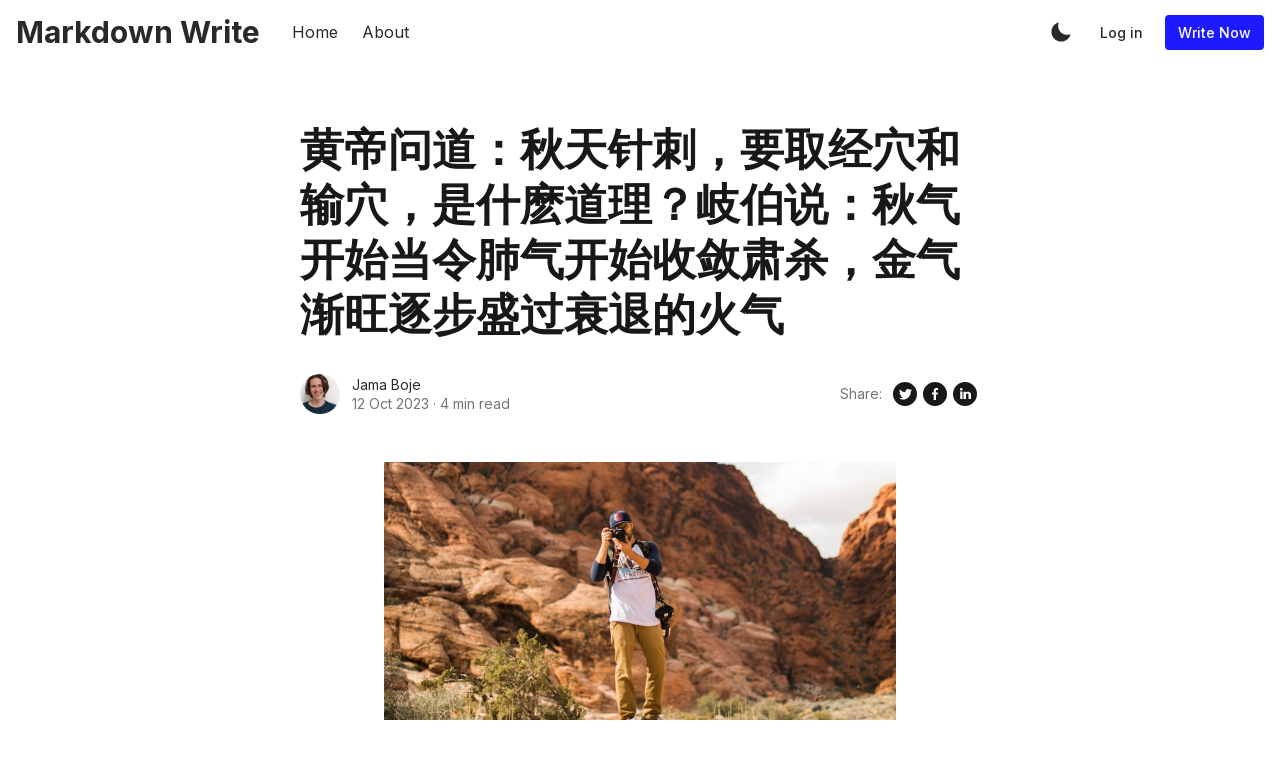

--- FILE ---
content_type: text/html; charset=utf-8
request_url: https://jama-boje.mdwrite.net/huang-di-wen-dao-qiu-tian-zhen-ci-yao-qu-jing-xue-he-shu-xue-shi-shi-mo-dao-li-qi-bo-shuo-qiu-qi-kai-shi-dang-ling-fei-qi-kai-shi-shou-lian-su-sha-jin-qi-jian-wang-zhu-bu-she-1697135830/
body_size: 13798
content:
<!DOCTYPE html>
<!--
    Design by:
    ——————————
        GODO FREDO
        ✉ https://godofredo.ninja
        ✎ @GodoFredoNinja
        ✈ Lima - Perú
-->
<html lang="en">
<head>
    <meta charset="utf-8" />
    <meta http-equiv="X-UA-Compatible" content="IE=edge" />

    <title>黄帝问道：秋天针刺，要取经穴和输穴，是什麽道理？岐伯说：秋气开始当令肺气开始收敛肃杀，金气渐旺逐步盛过衰退的火气</title>

    <meta name="HandheldFriendly" content="True" />
    <meta name="viewport" content="width=device-width, initial-scale=1">

    <script>
        if (localStorage.theme === 'dark' || (!('theme' in localStorage) && window.matchMedia('(prefers-color-scheme: dark)').matches)) {
            document.querySelector('html').classList.add('dark');
        } else {
            document.querySelector('html').classList.remove('dark');
        }
    </script>

    <link rel="preload" href="https://fonts.googleapis.com/css2?family=Inter:wght@400;500;600;700&family=PT+Serif:ital,wght@0,400;0,700;1,400&display=swap" as="style" onload="this.onload=null;this.rel='stylesheet'"/>
    <noscript><link rel="preconnect" href="https://fonts.gstatic.com"><link href="https://fonts.googleapis.com/css2?family=Inter:wght@400;500;600;700&family=PT+Serif:ital,wght@0,400;0,700;1,400&display=swap" rel="stylesheet"></noscript>

    <link rel="stylesheet" type="text/css" href="/assets/styles/main.css?v=73877476c6"/>

    <meta name="referrer" content="no-referrer-when-downgrade" />
    
    <meta property="og:site_name" content="Markdown Write" />
    <meta property="og:type" content="article" />
    <meta property="og:title" content="黄帝问道：秋天针刺，要取经穴和输穴，是什麽道理？岐伯说：秋气开始当令肺气开始收敛肃杀，金气渐旺逐步盛过衰退的火气" />
    <meta property="og:description" content="阳气在经脉的合穴，阴气初生，遇湿邪侵犯人体，但由于阴气未至太盛，不能助湿邪深入，所以针刺取经的“输”穴以泻阴湿之邪，取阳经的“合”穴以泻阳热之邪。由于阳气开始衰退而阴气位至太盛，所以不取“经”穴而取“合”穴。      黄帝说：冬天针刺，要取“井”穴和“荥”穴，是什麽道理？岐伯说：冬天水气开始当令，肾气开始闭藏，阳气已经衰少，阴气更加坚盛，太阳之气浮沉于下，阳脉也相随沉伏，所以针刺要取阳经的“井”穴以抑降其阴逆之气，取阴经的“输”穴以充实不足之阳气。因此说：“冬取井荥，春不衄”，就是这个道理。      黄帝道：先生说过治疗热病的五十九个俞穴，我已经知道其大概，但还不知道这些俞穴的部位，请告诉我它们的部位，并说明这些俞穴在治疗上的作用。 제주출장마사지 ：头上有五行，" />
    <meta property="og:url" content="https://mdwrite.net/huang-di-wen-dao-qiu-tian-zhen-ci-yao-qu-jing-xue-he-shu-xue-shi-shi-mo-dao-li-qi-bo-shuo-qiu-qi-kai-shi-dang-ling-fei-qi-kai-shi-shou-lian-su-sha-jin-qi-jian-wang-zhu-bu-she-1697135830/" />
    <meta property="og:image" content="https://images.unsplash.com/photo-1602038704141-7b6f4770f52c?crop&#x3D;entropy&amp;cs&#x3D;tinysrgb&amp;fit&#x3D;crop&amp;fm&#x3D;jpg&amp;h&#x3D;600&amp;ixid&#x3D;MnwxfDB8MXxyYW5kb218MHx8cGhvdG98fHx8fHwxNjk3MTM1ODQ2&amp;ixlib&#x3D;rb-4.0.3&amp;q&#x3D;80&amp;utm_campaign&#x3D;api-credit&amp;utm_medium&#x3D;referral&amp;utm_source&#x3D;unsplash_source&amp;w&#x3D;800" />
    <meta property="article:published_time" content="2023-10-12T18:37:28.000Z" />
    <meta property="article:modified_time" content="2023-10-12T18:37:28.000Z" />
    <meta property="article:publisher" content="https://www.facebook.com/ghost" />
    <meta name="twitter:card" content="summary_large_image" />
    <meta name="twitter:title" content="黄帝问道：秋天针刺，要取经穴和输穴，是什麽道理？岐伯说：秋气开始当令肺气开始收敛肃杀，金气渐旺逐步盛过衰退的火气" />
    <meta name="twitter:description" content="阳气在经脉的合穴，阴气初生，遇湿邪侵犯人体，但由于阴气未至太盛，不能助湿邪深入，所以针刺取经的“输”穴以泻阴湿之邪，取阳经的“合”穴以泻阳热之邪。由于阳气开始衰退而阴气位至太盛，所以不取“经”穴而取“合”穴。      黄帝说：冬天针刺，要取“井”穴和“荥”穴，是什麽道理？岐伯说：冬天水气开始当令，肾气开始闭藏，阳气已经衰少，阴气更加坚盛，太阳之气浮沉于下，阳脉也相随沉伏，所以针刺要取阳经的“井”穴以抑降其阴逆之气，取阴经的“输”穴以充实不足之阳气。因此说：“冬取井荥，春不衄”，就是这个道理。      黄帝道：先生说过治疗热病的五十九个俞穴，我已经知道其大概，但还不知道这些俞穴的部位，请告诉我它们的部位，并说明这些俞穴在治疗上的作用。 제주출장마사지 ：头上有五行，" />
    <meta name="twitter:url" content="https://mdwrite.net/huang-di-wen-dao-qiu-tian-zhen-ci-yao-qu-jing-xue-he-shu-xue-shi-shi-mo-dao-li-qi-bo-shuo-qiu-qi-kai-shi-dang-ling-fei-qi-kai-shi-shou-lian-su-sha-jin-qi-jian-wang-zhu-bu-she-1697135830/" />
    <meta name="twitter:image" content="https://images.unsplash.com/photo-1602038704141-7b6f4770f52c?crop&#x3D;entropy&amp;cs&#x3D;tinysrgb&amp;fit&#x3D;crop&amp;fm&#x3D;jpg&amp;h&#x3D;600&amp;ixid&#x3D;MnwxfDB8MXxyYW5kb218MHx8cGhvdG98fHx8fHwxNjk3MTM1ODQ2&amp;ixlib&#x3D;rb-4.0.3&amp;q&#x3D;80&amp;utm_campaign&#x3D;api-credit&amp;utm_medium&#x3D;referral&amp;utm_source&#x3D;unsplash_source&amp;w&#x3D;800" />
    <meta name="twitter:label1" content="Written by" />
    <meta name="twitter:data1" content="Jama Boje" />
    <meta name="twitter:site" content="@ghost" />
    <meta property="og:image:width" content="800" />
    <meta property="og:image:height" content="600" />
    
    <link rel="alternate" type="application/rss+xml" title="Markdown Write" href="https://mdwrite.net/rss/" />
    <script defer src="https://unpkg.com/@tryghost/portal@~1.22.0/umd/portal.min.js" data-ghost="https://mdwrite.net/" crossorigin="anonymous"></script><style id="gh-members-styles">.gh-post-upgrade-cta-content,
.gh-post-upgrade-cta {
    display: flex;
    flex-direction: column;
    align-items: center;
    font-family: -apple-system, BlinkMacSystemFont, 'Segoe UI', Roboto, Oxygen, Ubuntu, Cantarell, 'Open Sans', 'Helvetica Neue', sans-serif;
    text-align: center;
    width: 100%;
    color: #ffffff;
    font-size: 16px;
}

.gh-post-upgrade-cta-content {
    border-radius: 8px;
    padding: 40px 4vw;
}

.gh-post-upgrade-cta h2 {
    color: #ffffff;
    font-size: 28px;
    letter-spacing: -0.2px;
    margin: 0;
    padding: 0;
}

.gh-post-upgrade-cta p {
    margin: 20px 0 0;
    padding: 0;
}

.gh-post-upgrade-cta small {
    font-size: 16px;
    letter-spacing: -0.2px;
}

.gh-post-upgrade-cta a {
    color: #ffffff;
    cursor: pointer;
    font-weight: 500;
    box-shadow: none;
    text-decoration: underline;
}

.gh-post-upgrade-cta a:hover {
    color: #ffffff;
    opacity: 0.8;
    box-shadow: none;
    text-decoration: underline;
}

.gh-post-upgrade-cta a.gh-btn {
    display: block;
    background: #ffffff;
    text-decoration: none;
    margin: 28px 0 0;
    padding: 8px 18px;
    border-radius: 4px;
    font-size: 16px;
    font-weight: 600;
}

.gh-post-upgrade-cta a.gh-btn:hover {
    opacity: 0.92;
}</style>
    <script defer src="/public/cards.min.js?v=73877476c6"></script><style>:root {--ghost-accent-color: #1d1aff;}</style>
    <link rel="stylesheet" type="text/css" href="/public/cards.min.css?v=73877476c6">

    
</head>
<body class="is-article">
    <div class="simply-viewport flex flex-col justify-start">
        <header class="header js-header h-16 w-full text-sm flex items-center sticky top-0 z-20">
    <div class="header-wrap mx-auto flex items-center flex-auto px-4 w-full max-w-extreme">
        <div class="header-left mr-5 flex flex-none items-center">
            <a href="https://mdwrite.net"
                class="header-logo inline-block leading-none godo-tracking"
                data-event-category="Header"
                data-event-action="Logo"
                data-event-label="Click"
                data-event-non-interaction="true">
                    <span class="text-3xl font-bold text-logo">Markdown Write</span>
            </a>
        </div>

                

<nav class="header-center mainMenu relative flex items-center pr-5 flex-grow overflow-auto lg:overflow-visible">
    <ul itemscope
        itemtype="http://www.schema.org/SiteNavigationElement"
        class="nav hidden lg:flex whitespace-nowrap">

        <li itemprop="name">
            <a itemprop="url"
                href="https://mdwrite.net/"
                class="mainMenu-link godo-tracking h-16 flex items-center p-3 text-base text-header-link hover:text-primary"
                data-event-category="Header"
                data-event-action="Menu"
                data-event-label="Home"
                data-event-non-interaction="true">
                Home
            </a>
        </li>
        <li itemprop="name">
            <a itemprop="url"
                href="https://mdwrite.net/about/"
                class="mainMenu-link godo-tracking h-16 flex items-center p-3 text-base text-header-link hover:text-primary"
                data-event-category="Header"
                data-event-action="Menu"
                data-event-label="About"
                data-event-non-interaction="true">
                About
            </a>
        </li>


    </ul>
</nav>



        <div class="header-right flex-none flex justify-end items-center">
            <a role="button" class="js-dark-mode button is-white items-center mr-2" aria-label="Dark and Light Mode">
                <svg class="icon icon--moon m-0" style="margin-right:calc(-0.5em - 1px)"><use xlink:href="#icon-moon"></use></svg>
                <svg class="icon icon--sunny m-0 hidden" style="margin-left:calc(-0.5em - 1px)"><use xlink:href="#icon-sunny"></use></svg>
            </a>

            <a href="javascript:;"
                role="button"
                aria-label="Toggle Search"
                class="js-modal-button godo-tracking hidden button is-white mr-2"
                data-target="modal-search"
                aria-haspopup="true"
                data-event-category="Header"
                data-event-action="Search"
                data-event-label="Click"
                data-event-non-interaction="true">
                <svg class="icon icon--search"><use xlink:href="#icon-search"></use></svg>
            </a>

            
<a class="button is-white mr-2 text-sm font-medium hidden md:flex" href="/ghost/#/signin">Log in</a>
<a class="button is-primary text-sm font-medium hidden md:flex" href="/ghost/#/signup/3fde">Write Now</a>



            <a href="javascript:;" role="button" aria-label="Show Navigation Menu" class="js-menu-toggle menu-burger button is-white relative lg:hidden"><span></span><span></span><span></span></a>
        </div>
    </div>
</header>

<div class="nav-mob fixed inset-0 pt-16 header-bg h-screen z-10 w-full text-center overflow-y-auto lg:hidden">
    <div class="nav-mob-wrap absolute inset-0 top-16 pt-5 flex flex-col">

        
        <div class="py-4 flex justify-center md:hidden">
            <a data-portal="signin" class="button mr-2 is-black text-sm font-medium" href="#">Log in</a>
            <a data-portal="account/plans" class="button is-primary text-sm font-medium" href="#">Subscribe</a>
        </div>
        


        <div class="py-4 flex-auto">

<ul>
    <li>
        <a href="https://mdwrite.net/" class="block px-5 py-2 font-medium text-22 leading-tight">Home</a>
    </li>
    <li>
        <a href="https://mdwrite.net/about/" class="block px-5 py-2 font-medium text-22 leading-tight">About</a>
    </li>
</ul>

</div>

        <div class="js-social-media social-media nav-mob-social-media social-media is-inline py-4">
    <a class="godo-tracking p-2 inline-block hover:opacity-70"
        data-event-category="Header"
        data-event-action="Social"
        data-event-label="Facebook"
        data-event-non-interaction="true"
        title="Facebook ghost"
        aria-label="Facebook ghost"
        href="https://www.facebook.com/ghost"
        target="_blank"
        rel="noopener noreferrer">
        <svg class="icon icon--facebook"><use xlink:href="#icon-facebook"></use></svg>
    </a>

    <a class="godo-tracking p-2 inline-block hover:opacity-70"
        data-event-category="Header"
        data-event-action="Social"
        data-event-label="Twitter"
        data-event-non-interaction="true"
        title="Twitter @ghost"
        aria-label="Twitter @ghost"
        href="https://twitter.com/ghost"
        target="_blank"
        rel="noopener noreferrer">
        <svg class="icon icon--twitter"><use xlink:href="#icon-twitter"></use></svg>
    </a>
</div>    </div>
</div>

        

        <main class="simply-main relative min-h-lg">



<article class="post py-vmin8 relative">
    <header class="post-header godo-canvas">
        
<h1 class="post-title text-32 md:text-4xl lg:text-44 text-title leading-tight">黄帝问道：秋天针刺，要取经穴和输穴，是什麽道理？岐伯说：秋气开始当令肺气开始收敛肃杀，金气渐旺逐步盛过衰退的火气</h1>


<div class="post-share flex flex-col md:flex-row mt-8">
    <div class="hh flex items-center flex-auto relative leading-snug z-4">

    <ul class="flex flex-wrap flex-none mr-3 -space-x-2">
        <li>
            <a href="/author/jama-boje/" title="Go to the profile of Jama Boje">
                <img class="object-cover rounded-full h-10 w-10"
                    src="https://images.unsplash.com/photo-1611695434369-a8f5d76ceb7b?crop&#x3D;entropy&amp;cs&#x3D;tinysrgb&amp;fit&#x3D;crop&amp;fm&#x3D;jpg&amp;h&#x3D;400&amp;ixid&#x3D;MnwxfDB8MXxyYW5kb218MHx8ZmFjZXx8fHx8fDE2OTY3NjczOTM&amp;ixlib&#x3D;rb-4.0.3&amp;q&#x3D;80&amp;utm_campaign&#x3D;api-credit&amp;utm_medium&#x3D;referral&amp;utm_source&#x3D;unsplash_source&amp;w&#x3D;400"
                    alt="Go to the profile of  Jama Boje"
                    width="36"
                    height="36"
                />
            </a>
        </li>
    </ul>

    <div class="flex-auto overflow-hidden">
        <div class="hh-author-name text-sm truncate">
        <a href="https://jama-boje.mdwrite.net/author/jama-boje/">Jama Boje</a>
        </div>

        <div class="hh-date flex items-center text-gray-500 text-sm">
    <time class="datetime capitalize" datetime="2023-10-12" title="Updated 12 Oct 2023">12 Oct 2023</time>
    <span class="bull mx-1">·</span>
    <span class="readingTime cursor-default" title="4 min read">4 min read</span>
    
</div>    </div>
</div>
    <aside class="post-shasre text-title flex items-center flex-none order-first mb-6 md:mb-0 md:order-none">
    <span class="share-label text-gray-500 text-sm mr-2">Share:</span>
    <a href="https://twitter.com/share?text=%E9%BB%84%E5%B8%9D%E9%97%AE%E9%81%93%EF%BC%9A%E7%A7%8B%E5%A4%A9%E9%92%88%E5%88%BA%EF%BC%8C%E8%A6%81%E5%8F%96%E7%BB%8F%E7%A9%B4%E5%92%8C%E8%BE%93%E7%A9%B4%EF%BC%8C%E6%98%AF%E4%BB%80%E9%BA%BD%E9%81%93%E7%90%86%EF%BC%9F%E5%B2%90%E4%BC%AF%E8%AF%B4%EF%BC%9A%E7%A7%8B%E6%B0%94%E5%BC%80%E5%A7%8B%E5%BD%93%E4%BB%A4%E8%82%BA%E6%B0%94%E5%BC%80%E5%A7%8B%E6%94%B6%E6%95%9B%E8%82%83%E6%9D%80%EF%BC%8C%E9%87%91%E6%B0%94%E6%B8%90%E6%97%BA%E9%80%90%E6%AD%A5%E7%9B%9B%E8%BF%87%E8%A1%B0%E9%80%80%E7%9A%84%E7%81%AB%E6%B0%94&amp;url=https://jama-boje.mdwrite.net/huang-di-wen-dao-qiu-tian-zhen-ci-yao-qu-jing-xue-he-shu-xue-shi-shi-mo-dao-li-qi-bo-shuo-qiu-qi-kai-shi-dang-ling-fei-qi-kai-shi-shou-lian-su-sha-jin-qi-jian-wang-zhu-bu-she-1697135830/"
        target="_blank"
        rel="noopener noreferrer"
        class="godo-tracking"
        title="Share on Twitter"
        aria-label="Share on Twitter"
        data-event-category="Article"
        data-event-action="Share"
        data-event-label="Header - Twitter"
        data-event-non-interaction="true">
        <svg width="30" height="30" class="fill-current"><path fill-rule="evenodd" clip-rule="evenodd" d="M15 27a12 12 0 1 0 0-24 12 12 0 0 0 0 24zm4.95-16.17a2.67 2.67 0 0 0-4.6 1.84c0 .2.03.41.05.62a7.6 7.6 0 0 1-5.49-2.82 3 3 0 0 0-.38 1.34c.02.94.49 1.76 1.2 2.23a2.53 2.53 0 0 1-1.2-.33v.04c0 1.28.92 2.36 2.14 2.62-.23.05-.46.08-.71.1l-.21-.02-.27-.03a2.68 2.68 0 0 0 2.48 1.86A5.64 5.64 0 0 1 9 19.38a7.62 7.62 0 0 0 4.1 1.19c4.9 0 7.58-4.07 7.57-7.58v-.39c.52-.36.97-.83 1.33-1.38-.48.23-1 .37-1.53.43.56-.33.96-.86 1.15-1.48-.5.31-1.07.53-1.67.66z"/></svg>
    </a>
    <a href="https://www.facebook.com/sharer/sharer.php?u=https://jama-boje.mdwrite.net/huang-di-wen-dao-qiu-tian-zhen-ci-yao-qu-jing-xue-he-shu-xue-shi-shi-mo-dao-li-qi-bo-shuo-qiu-qi-kai-shi-dang-ling-fei-qi-kai-shi-shou-lian-su-sha-jin-qi-jian-wang-zhu-bu-she-1697135830/"
        target="_blank"
        rel="noopener noreferrer"
        class="godo-tracking"
        title="Share on Facebook"
        aria-label="Share on Facebook"
        data-event-category="Article"
        data-event-action="Share"
        data-event-label="Header - Facebook"
        data-event-non-interaction="true">
        <svg width="30" height="30" viewBox="0 0 30 30" class="fill-current"><path fill-rule="evenodd" clip-rule="evenodd" d="M15 27a12 12 0 1 0 0-24 12 12 0 0 0 0 24zm-1.23-6.03V15.6H12v-2.15h1.77v-1.6C13.77 10 14.85 9 16.42 9c.75 0 1.4.06 1.58.08v1.93h-1.09c-.85 0-1.02.43-1.02 1.05v1.38h2.04l-.27 2.15H15.9V21l-2.13-.03z"/></svg>
    </a>
    <a href="https://www.linkedin.com/shareArticle?mini=true&url=https://jama-boje.mdwrite.net/huang-di-wen-dao-qiu-tian-zhen-ci-yao-qu-jing-xue-he-shu-xue-shi-shi-mo-dao-li-qi-bo-shuo-qiu-qi-kai-shi-dang-ling-fei-qi-kai-shi-shou-lian-su-sha-jin-qi-jian-wang-zhu-bu-she-1697135830/&amp;title=%E9%BB%84%E5%B8%9D%E9%97%AE%E9%81%93%EF%BC%9A%E7%A7%8B%E5%A4%A9%E9%92%88%E5%88%BA%EF%BC%8C%E8%A6%81%E5%8F%96%E7%BB%8F%E7%A9%B4%E5%92%8C%E8%BE%93%E7%A9%B4%EF%BC%8C%E6%98%AF%E4%BB%80%E9%BA%BD%E9%81%93%E7%90%86%EF%BC%9F%E5%B2%90%E4%BC%AF%E8%AF%B4%EF%BC%9A%E7%A7%8B%E6%B0%94%E5%BC%80%E5%A7%8B%E5%BD%93%E4%BB%A4%E8%82%BA%E6%B0%94%E5%BC%80%E5%A7%8B%E6%94%B6%E6%95%9B%E8%82%83%E6%9D%80%EF%BC%8C%E9%87%91%E6%B0%94%E6%B8%90%E6%97%BA%E9%80%90%E6%AD%A5%E7%9B%9B%E8%BF%87%E8%A1%B0%E9%80%80%E7%9A%84%E7%81%AB%E6%B0%94"
        target="_blank"
        rel="noopener noreferrer"
        class="godo-trackin"
        title="Share on Linkedin"
        aria-label="Share on Linkedin"
        data-event-category="Article"
        data-event-action="Linkedin"
        data-event-label="Header - Linkedin"
        data-event-non-interaction="true">
        <svg width="30" height="30" class="fill-current"><path fill-rule="evenodd" clip-rule="evenodd" d="M27 15a12 12 0 1 1-24 0 12 12 0 0 1 24 0zm-14.61 5v-7.42h-2.26V20h2.26zm-1.13-8.44c.79 0 1.28-.57 1.28-1.28-.02-.73-.5-1.28-1.26-1.28-.78 0-1.28.55-1.28 1.28 0 .71.49 1.28 1.25 1.28h.01zM15.88 20h-2.5s.04-6.5 0-7.17h2.5v1.02l-.02.02h.02v-.02a2.5 2.5 0 0 1 2.25-1.18c1.64 0 2.87 1.02 2.87 3.22V20h-2.5v-3.83c0-.97-.36-1.62-1.26-1.62-.69 0-1.1.44-1.28.87-.06.15-.08.36-.08.58v4z"/></svg>
    </a>

    <a href="whatsapp://send?text=https://jama-boje.mdwrite.net/huang-di-wen-dao-qiu-tian-zhen-ci-yao-qu-jing-xue-he-shu-xue-shi-shi-mo-dao-li-qi-bo-shuo-qiu-qi-kai-shi-dang-ling-fei-qi-kai-shi-shou-lian-su-sha-jin-qi-jian-wang-zhu-bu-she-1697135830/"
        target="_blank"
        rel="noopener noreferrer"
        class="godo-tracking button is-black rounded-full text-xs w-6 h-6 md:hidden"
        aria-label="Share on WhatSapp"
        data-event-category="Article"
        data-event-action="Share"
        data-event-label="Header - Whatsapp"
        data-event-non-interaction="true">
        <svg class="icon"><use xlink:href="#icon-whatsapp"></use></svg>
    </a>
</aside></div>
        <figure class="post-image block mt-12">
    <img class="mx-auto simply-zoom"
        srcset="https://images.unsplash.com/photo-1602038704141-7b6f4770f52c?crop&#x3D;entropy&amp;cs&#x3D;tinysrgb&amp;fit&#x3D;crop&amp;fm&#x3D;jpg&amp;h&#x3D;600&amp;ixid&#x3D;MnwxfDB8MXxyYW5kb218MHx8cGhvdG98fHx8fHwxNjk3MTM1ODQ2&amp;ixlib&#x3D;rb-4.0.3&amp;q&#x3D;80&amp;utm_campaign&#x3D;api-credit&amp;utm_medium&#x3D;referral&amp;utm_source&#x3D;unsplash_source&amp;w&#x3D;800 300w,
                https://images.unsplash.com/photo-1602038704141-7b6f4770f52c?crop&#x3D;entropy&amp;cs&#x3D;tinysrgb&amp;fit&#x3D;crop&amp;fm&#x3D;jpg&amp;h&#x3D;600&amp;ixid&#x3D;MnwxfDB8MXxyYW5kb218MHx8cGhvdG98fHx8fHwxNjk3MTM1ODQ2&amp;ixlib&#x3D;rb-4.0.3&amp;q&#x3D;80&amp;utm_campaign&#x3D;api-credit&amp;utm_medium&#x3D;referral&amp;utm_source&#x3D;unsplash_source&amp;w&#x3D;800 600w,
                https://images.unsplash.com/photo-1602038704141-7b6f4770f52c?crop&#x3D;entropy&amp;cs&#x3D;tinysrgb&amp;fit&#x3D;crop&amp;fm&#x3D;jpg&amp;h&#x3D;600&amp;ixid&#x3D;MnwxfDB8MXxyYW5kb218MHx8cGhvdG98fHx8fHwxNjk3MTM1ODQ2&amp;ixlib&#x3D;rb-4.0.3&amp;q&#x3D;80&amp;utm_campaign&#x3D;api-credit&amp;utm_medium&#x3D;referral&amp;utm_source&#x3D;unsplash_source&amp;w&#x3D;800 1000w,
                https://images.unsplash.com/photo-1602038704141-7b6f4770f52c?crop&#x3D;entropy&amp;cs&#x3D;tinysrgb&amp;fit&#x3D;crop&amp;fm&#x3D;jpg&amp;h&#x3D;600&amp;ixid&#x3D;MnwxfDB8MXxyYW5kb218MHx8cGhvdG98fHx8fHwxNjk3MTM1ODQ2&amp;ixlib&#x3D;rb-4.0.3&amp;q&#x3D;80&amp;utm_campaign&#x3D;api-credit&amp;utm_medium&#x3D;referral&amp;utm_source&#x3D;unsplash_source&amp;w&#x3D;800 2000w"
        sizes="(max-width: 400px) 300px,(max-width: 730px) 600px, (max-width: 1600px) 100vw"
        src="https://images.unsplash.com/photo-1602038704141-7b6f4770f52c?crop&#x3D;entropy&amp;cs&#x3D;tinysrgb&amp;fit&#x3D;crop&amp;fm&#x3D;jpg&amp;h&#x3D;600&amp;ixid&#x3D;MnwxfDB8MXxyYW5kb218MHx8cGhvdG98fHx8fHwxNjk3MTM1ODQ2&amp;ixlib&#x3D;rb-4.0.3&amp;q&#x3D;80&amp;utm_campaign&#x3D;api-credit&amp;utm_medium&#x3D;referral&amp;utm_source&#x3D;unsplash_source&amp;w&#x3D;800"
        alt="黄帝问道：秋天针刺，要取经穴和输穴，是什麽道理？岐伯说：秋气开始当令肺气开始收敛肃杀，金气渐旺逐步盛过衰退的火气"
        width="1200"
        height="628"
    />
    
</figure>
    </header>

    <section id="post-body" class="post-body godo-canvas mx-auto relative font-serif"><p>阳气在经脉的合穴，阴气初生，遇湿邪侵犯人体，但由于阴气未至太盛，不能助湿邪深入，所以针刺取经的“输”穴以泻阴湿之邪，取阳经的“合”穴以泻阳热之邪。由于阳气开始衰退而阴气位至太盛，所以不取“经”穴而取“合”穴。<br>     黄帝说：冬天针刺，要取“井”穴和“荥”穴，是什麽道理？岐伯说：冬天水气开始当令，肾气开始闭藏，阳气已经衰少，阴气更加坚盛，太阳之气浮沉于下，阳脉也相随沉伏，所以针刺要取阳经的“井”穴以抑降其阴逆之气，取阴经的“输”穴以充实不足之阳气。因此说：“冬取井荥，春不衄”，就是这个道理。<br>     黄帝道：先生说过治疗热病的五十九个俞穴，我已经知道其大概，但还不知道这些俞穴的部位，请告诉我它们的部位，并说明这些俞穴在治疗上的作用。 <a href="https://hvid-odom.thoughtlanes.net/su-wen-shang-gu-tian-zhen-lun-ri-yi-wang-wei-chang-gu-ban-bai-er-shuai-ye-zhe-li-ming-que-zhi-chu-ba-wang-zuo-wang-wei-dang-zuo-zheng-chang-de-sheng-huo-gui-lu-zhi-huo-dao-wu-1697128489">제주출장마사지</a> ：头上有五行，每行五个穴位，能泄越诸阳经上逆的热邪。 <a href="https://click4r.com/posts/g/12357451/">제주출장마사지</a> 、膺俞、缺盆、背俞这八个穴位，可以泻除胸中的热邪。气街、三里、 <a href="https://canvas.instructure.com/eportfolios/2442145/Home/__1__101_">제주출장마사지</a> ，可以泻出胃中的热邪。云门、肩髃、委中、贿空这八个穴位，可以泻出四肢的热邪。以上共五十九个穴位，都在治疗热病的俞穴。黄帝说：人感受了寒邪反而会传变为热病，这是什麽原因？岐伯说：寒气盛极，就会郁而发热。<br>调经论篇第六十二<br>     黄帝问道：我听《刺法》上说，病属有余的用泻法，，不足的用补法。但怎样是有余，怎样是不足呢？岐伯回答说：病属有余的有五种，不足的也有五种，你要问的是哪一种呢？黄帝说：我希望你能全部讲给我听。 <a href="http://note.pearltrees.com/15664183/3fdc6f30a23ebf57aa307992d7c73043">제주출장안마</a> ：神有有余，有不足；气有有余，有不足；血有有余，有不足；形有有余，有不足；志有有余，有不足。凡此十种，其气各不相等。<br>     黄帝说：人有精、气、津液、四肢、九窍、五脏、十六部、三百六十五节，而发生百病。 <a href="https://zenwriting.net/rootbody83/xian-qin-shi-qi-zai-hun-yan-zhi-du-shang-ye-ti-chu-liao-xie-he-li-zhu-zhang-ru-tong-xing">제주출장마사지</a> ，都有虚实的不同。现在先生说病属有余的有五种，病属不足的也有五种，是怎样发生的呢？岐伯说：五种有余不足，都是生于五脏。心藏神，肺藏气，肝藏血，脾藏肉，肾藏志，由五脏所藏之神、气、血、肉、志，组成了人的形体。但必须保持志意通达，内与骨髓联系，始能使身形与五脏成为一个整体。 <a href="https://anotepad.com/notes/32rmc6mr">제주출장마사지</a> ，通过经脉以运行血气，人若血气不和，就会变化而发生各种疾病。所以诊断和治疗均以经脉为依据。<br>     黄帝说：神有余和神不足会是什麽症状呢？岐伯说：神有余的则喜笑不止，神不足的则悲哀。若病邪尚未与气血相并，五脏安定之时，还未见或笑或悲的现象，此时邪气仅客于形体之肤表，病人觉得寒栗起于毫毛，尚未侵入经络，乃属神病微邪，所以叫做“神之微”。 <a href="https://cancerhope81.bloggersdelight.dk/2023/10/12/%e8%bf%90%e5%8a%a8%e8%bf%87%e5%ba%a6%ef%bc%8c%e7%94%9f%e7%97%85%e8%b5%b7%e4%ba%8e%e8%bf%87%e7%94%a8%e6%89%80%e8%87%b4t%e8%bf%98%e6%9c%89%e4%b8%8d%e5%b0%91%e4%ba%ba%e5%a4%a9%e5%a4%a9%e8%b4%a4%e6%8c%81/">제주출장안마</a> ：怎样进行补泻呢？岐伯说：神有余的应刺其小络使之出血，但不要向里深推其针，不要刺中大经，神气自会平复。神不足的其络必虚，应在其虚络处，先用手按摩，使气血实于虚络，再以针刺之，以疏利其气血，但不要使之出血，也不要使气外泄，只疏通其经，神气就可以平复。黄帝说：怎样刺微邪呢？岐伯说：按摩的时间要久一些，针刺时不要向里深推，使气移于不足之处，神气就可以平复。<br></p></section>

<footer class="post-footer godo-canvas pt-10">
    
    <aside class="post-shasre text-title flex items-center flex-none md:justify-end ">
    <span class="share-label text-gray-500 text-sm mr-2">Share:</span>
    <a href="https://twitter.com/share?text=%E9%BB%84%E5%B8%9D%E9%97%AE%E9%81%93%EF%BC%9A%E7%A7%8B%E5%A4%A9%E9%92%88%E5%88%BA%EF%BC%8C%E8%A6%81%E5%8F%96%E7%BB%8F%E7%A9%B4%E5%92%8C%E8%BE%93%E7%A9%B4%EF%BC%8C%E6%98%AF%E4%BB%80%E9%BA%BD%E9%81%93%E7%90%86%EF%BC%9F%E5%B2%90%E4%BC%AF%E8%AF%B4%EF%BC%9A%E7%A7%8B%E6%B0%94%E5%BC%80%E5%A7%8B%E5%BD%93%E4%BB%A4%E8%82%BA%E6%B0%94%E5%BC%80%E5%A7%8B%E6%94%B6%E6%95%9B%E8%82%83%E6%9D%80%EF%BC%8C%E9%87%91%E6%B0%94%E6%B8%90%E6%97%BA%E9%80%90%E6%AD%A5%E7%9B%9B%E8%BF%87%E8%A1%B0%E9%80%80%E7%9A%84%E7%81%AB%E6%B0%94&amp;url=https://jama-boje.mdwrite.net/huang-di-wen-dao-qiu-tian-zhen-ci-yao-qu-jing-xue-he-shu-xue-shi-shi-mo-dao-li-qi-bo-shuo-qiu-qi-kai-shi-dang-ling-fei-qi-kai-shi-shou-lian-su-sha-jin-qi-jian-wang-zhu-bu-she-1697135830/"
        target="_blank"
        rel="noopener noreferrer"
        class="godo-tracking"
        title="Share on Twitter"
        aria-label="Share on Twitter"
        data-event-category="Article"
        data-event-action="Share"
        data-event-label="Footer - Twitter"
        data-event-non-interaction="true">
        <svg width="30" height="30" class="fill-current"><path fill-rule="evenodd" clip-rule="evenodd" d="M15 27a12 12 0 1 0 0-24 12 12 0 0 0 0 24zm4.95-16.17a2.67 2.67 0 0 0-4.6 1.84c0 .2.03.41.05.62a7.6 7.6 0 0 1-5.49-2.82 3 3 0 0 0-.38 1.34c.02.94.49 1.76 1.2 2.23a2.53 2.53 0 0 1-1.2-.33v.04c0 1.28.92 2.36 2.14 2.62-.23.05-.46.08-.71.1l-.21-.02-.27-.03a2.68 2.68 0 0 0 2.48 1.86A5.64 5.64 0 0 1 9 19.38a7.62 7.62 0 0 0 4.1 1.19c4.9 0 7.58-4.07 7.57-7.58v-.39c.52-.36.97-.83 1.33-1.38-.48.23-1 .37-1.53.43.56-.33.96-.86 1.15-1.48-.5.31-1.07.53-1.67.66z"/></svg>
    </a>
    <a href="https://www.facebook.com/sharer/sharer.php?u=https://jama-boje.mdwrite.net/huang-di-wen-dao-qiu-tian-zhen-ci-yao-qu-jing-xue-he-shu-xue-shi-shi-mo-dao-li-qi-bo-shuo-qiu-qi-kai-shi-dang-ling-fei-qi-kai-shi-shou-lian-su-sha-jin-qi-jian-wang-zhu-bu-she-1697135830/"
        target="_blank"
        rel="noopener noreferrer"
        class="godo-tracking"
        title="Share on Facebook"
        aria-label="Share on Facebook"
        data-event-category="Article"
        data-event-action="Share"
        data-event-label="Footer - Facebook"
        data-event-non-interaction="true">
        <svg width="30" height="30" viewBox="0 0 30 30" class="fill-current"><path fill-rule="evenodd" clip-rule="evenodd" d="M15 27a12 12 0 1 0 0-24 12 12 0 0 0 0 24zm-1.23-6.03V15.6H12v-2.15h1.77v-1.6C13.77 10 14.85 9 16.42 9c.75 0 1.4.06 1.58.08v1.93h-1.09c-.85 0-1.02.43-1.02 1.05v1.38h2.04l-.27 2.15H15.9V21l-2.13-.03z"/></svg>
    </a>
    <a href="https://www.linkedin.com/shareArticle?mini=true&url=https://jama-boje.mdwrite.net/huang-di-wen-dao-qiu-tian-zhen-ci-yao-qu-jing-xue-he-shu-xue-shi-shi-mo-dao-li-qi-bo-shuo-qiu-qi-kai-shi-dang-ling-fei-qi-kai-shi-shou-lian-su-sha-jin-qi-jian-wang-zhu-bu-she-1697135830/&amp;title=%E9%BB%84%E5%B8%9D%E9%97%AE%E9%81%93%EF%BC%9A%E7%A7%8B%E5%A4%A9%E9%92%88%E5%88%BA%EF%BC%8C%E8%A6%81%E5%8F%96%E7%BB%8F%E7%A9%B4%E5%92%8C%E8%BE%93%E7%A9%B4%EF%BC%8C%E6%98%AF%E4%BB%80%E9%BA%BD%E9%81%93%E7%90%86%EF%BC%9F%E5%B2%90%E4%BC%AF%E8%AF%B4%EF%BC%9A%E7%A7%8B%E6%B0%94%E5%BC%80%E5%A7%8B%E5%BD%93%E4%BB%A4%E8%82%BA%E6%B0%94%E5%BC%80%E5%A7%8B%E6%94%B6%E6%95%9B%E8%82%83%E6%9D%80%EF%BC%8C%E9%87%91%E6%B0%94%E6%B8%90%E6%97%BA%E9%80%90%E6%AD%A5%E7%9B%9B%E8%BF%87%E8%A1%B0%E9%80%80%E7%9A%84%E7%81%AB%E6%B0%94"
        target="_blank"
        rel="noopener noreferrer"
        class="godo-trackin"
        title="Share on Linkedin"
        aria-label="Share on Linkedin"
        data-event-category="Article"
        data-event-action="Linkedin"
        data-event-label="Footer - Linkedin"
        data-event-non-interaction="true">
        <svg width="30" height="30" class="fill-current"><path fill-rule="evenodd" clip-rule="evenodd" d="M27 15a12 12 0 1 1-24 0 12 12 0 0 1 24 0zm-14.61 5v-7.42h-2.26V20h2.26zm-1.13-8.44c.79 0 1.28-.57 1.28-1.28-.02-.73-.5-1.28-1.26-1.28-.78 0-1.28.55-1.28 1.28 0 .71.49 1.28 1.25 1.28h.01zM15.88 20h-2.5s.04-6.5 0-7.17h2.5v1.02l-.02.02h.02v-.02a2.5 2.5 0 0 1 2.25-1.18c1.64 0 2.87 1.02 2.87 3.22V20h-2.5v-3.83c0-.97-.36-1.62-1.26-1.62-.69 0-1.1.44-1.28.87-.06.15-.08.36-.08.58v4z"/></svg>
    </a>

    <a href="whatsapp://send?text=https://jama-boje.mdwrite.net/huang-di-wen-dao-qiu-tian-zhen-ci-yao-qu-jing-xue-he-shu-xue-shi-shi-mo-dao-li-qi-bo-shuo-qiu-qi-kai-shi-dang-ling-fei-qi-kai-shi-shou-lian-su-sha-jin-qi-jian-wang-zhu-bu-she-1697135830/"
        target="_blank"
        rel="noopener noreferrer"
        class="godo-tracking button is-black rounded-full text-xs w-6 h-6 md:hidden"
        aria-label="Share on WhatSapp"
        data-event-category="Article"
        data-event-action="Share"
        data-event-label="Footer - Whatsapp"
        data-event-non-interaction="true">
        <svg class="icon"><use xlink:href="#icon-whatsapp"></use></svg>
    </a>
</aside>
    
</footer></article>



</main>

        <footer class="footer-light py-10 lg:pt-16 text-center lg:text-left bg-gray-150">
    <div class="mx-auto max-w-extreme px-4">
        <div class="flex flex-col lg:flex-row justify-between">
            <div class="footer-copy text-sm order-3 mt-8 flex-none lg:text-left lg:order-none lg:mt-0">
                &copy; 2026 Markdown Write. All rights reserved.
                <div class="mt-2">
                    Design with
                    <svg class="icon animated infinite pulse" style="color:red;width:15px"><use xlink:href="#icon-heart"></use></svg>
                    by
                    <a href="https://godofredo.ninja" class="hover:text-primary" title="Developer FullStack.">@GodoFredoNinja</a>
                </div>
            </div>

            <div class="mx-8">
<nav class="menu-secondary">
    <ul itemscope itemtype="http://www.schema.org/SiteNavigationElement" role="menu">

        <li itemprop="name" role="menuitem" class="inline-block ">
            <a itemprop="url" href="#/portal/"
                class="godo-tracking hover:text-primary font-medium p-2 inline-block"
                data-event-category="Footer"
                data-event-action="Menu"
                data-event-label="Sign up"
                data-event-non-interaction="true">Sign up</a>
        </li>

    </ul>
</nav>

</div>

            <div class="js-social-media social-media footer-social-media mt-8 flex-none lg:mt-0 is-inline">
    <a class="godo-tracking p-2 inline-block hover:opacity-70"
        data-event-category="Header"
        data-event-action="Social"
        data-event-label="Facebook"
        data-event-non-interaction="true"
        title="Facebook ghost"
        aria-label="Facebook ghost"
        href="https://www.facebook.com/ghost"
        target="_blank"
        rel="noopener noreferrer">
        <svg class="icon icon--facebook"><use xlink:href="#icon-facebook"></use></svg>
    </a>

    <a class="godo-tracking p-2 inline-block hover:opacity-70"
        data-event-category="Header"
        data-event-action="Social"
        data-event-label="Twitter"
        data-event-non-interaction="true"
        title="Twitter @ghost"
        aria-label="Twitter @ghost"
        href="https://twitter.com/ghost"
        target="_blank"
        rel="noopener noreferrer">
        <svg class="icon icon--twitter"><use xlink:href="#icon-twitter"></use></svg>
    </a>
</div>
        </div>

    </div>
</footer>

        

        
    </div>

    <div id="modal-search" class="js-modal modal search flex flex-col flex-wrap items-center fixed inset-0 z-50">
    <div class="absolute inset-0 bg-modal bg-opacity-60 js-modal-close"></div>

    <div class="button is-black is-circle absolute js-modal-close z-3 lg:hidden" style="top:5px;right:5px">
        <svg class="icon"><use xlink:href="#icon-close"></use></svg>
    </div>

    <div class="modal-content relative z-2 max-w-2xl w-full pt-vw6 px-5 pb-5">
        <div class="search-wrap bg-blank rounded-md shadow-sm">
            <form class="search-form flex w-full items-center text-base px-3 h-12">
                <svg class="icon icon--search"><use xlink:href="#icon-search"></use></svg>
                <input id="search-field" class="w-full is-medium" type="text" placeholder="Search..." aria-label="Search box"/>
            </form>
            <span class="js-search-message search-message text-sm p-2 text-gray-500 leading-none hidden">No results found</span>
            <ul id="search-results" class="search-results mx-auto w-full leading-none overflow-auto"></ul>
        </div>
        <div class="justify-end text-xs leading-none text-white mt-2 hidden md:flex opacity-80">
            <div class=""><span class="p-1 rounded bg-orange inline-block">↑</span> <span class="p-1 rounded bg-orange inline-block">↓</span> Navigate up/down</div>
            <div class="ml-3"><span class="p-1 rounded bg-orange inline-block">Enter</span> Go to article</div>
            <div class="ml-3"><span class="p-1 rounded bg-orange inline-block">Esc</span> Close search</div>
        </div>
    </div>
</div>
    <div class="loadingBar top-0 fixed right-0 left-0 hidden"></div>

    <svg aria-hidden="true" style="position:absolute;width:0;height:0" xmlns="http://www.w3.org/2000/svg" overflow="hidden"><defs><symbol id="icon-link" viewBox="0 0 32 32"><path stroke-linejoin="round" stroke-linecap="round" stroke-width="2.25" d="M13 22H9a6 6 0 110-12h4m6 0h4a6 6 0 110 12h-4m-8.794-6H21.92"/></symbol><symbol id="icon-map" viewBox="0 0 32 32"><path stroke-linejoin="round" stroke-linecap="round" stroke-width="2" d="M28 4L4 15.009h12.5a.5.5 0 01.5.5V28z"/></symbol><symbol id="icon-checkmark" viewBox="0 0 27 32"><path d="M13.333 27.111c6.136 0 11.111-4.974 11.111-11.111S19.47 4.889 13.333 4.889C7.197 4.889 2.222 9.863 2.222 16s4.974 11.111 11.111 11.111zm0 2.222C5.969 29.333 0 23.364 0 16S5.969 2.667 13.333 2.667 26.666 8.636 26.666 16s-5.969 13.333-13.333 13.333zm-1.592-10.398l-4.289-4.287-1.571 1.573 5.861 5.857 9.421-9.443-1.573-1.569-7.849 7.868z"/></symbol><symbol id="icon-sunny" viewBox="0 0 32 32"><path d="M16 24.188a.963.963 0 00-.963.962v2.887a.963.963 0 001.925 0V25.15a.963.963 0 00-.963-.962zM16 3a.963.963 0 00-.963.962v2.887a.963.963 0 001.925 0V3.961a.963.963 0 00-.963-.962zM7.813 16a.963.963 0 00-.963-.963H3.962a.963.963 0 000 1.925H6.85a.963.963 0 00.963-.963zm20.225-.963h-2.887a.963.963 0 000 1.925h2.887a.963.963 0 000-1.926zM9.531 21.506c-.256 0-.5.1-.681.281l-2.044 2.044c-.181.181-.281.425-.281.681a.96.96 0 00.962.962c.256 0 .5-.1.681-.281l2.044-2.044a.966.966 0 000-1.363.96.96 0 00-.681-.281zm12.938-11.012c.256 0 .5-.1.681-.281l2.044-2.044c.181-.181.281-.425.281-.681a.96.96 0 00-.962-.962c-.256 0-.5.1-.681.281l-2.044 2.044c-.181.181-.281.425-.281.681a.96.96 0 00.962.962zm-14.3-3.688c-.181-.181-.425-.281-.681-.281a.96.96 0 00-.962.962c0 .256.1.5.281.681l2.044 2.044c.181.181.425.281.681.281a.96.96 0 00.962-.962c0-.256-.1-.5-.281-.681L8.169 6.806zM23.15 21.788c-.181-.181-.425-.281-.681-.281s-.5.1-.681.281a.966.966 0 000 1.363l2.044 2.044c.181.181.425.281.681.281a.96.96 0 00.962-.962c0-.256-.1-.5-.281-.681l-2.044-2.044zM16 10c-3.306 0-6 2.694-6 6s2.694 6 6 6 6-2.694 6-6-2.694-6-6-6z"/></symbol><symbol id="icon-moon" viewBox="0 0 32 32"><path d="M12.188 7.813c0-1.644.331-3.206.931-4.631-5.7 1.381-9.931 6.513-9.931 12.631 0 7.175 5.825 13 13 13 6.119 0 11.25-4.231 12.631-9.931-1.425.6-2.994.931-4.631.931-6.625 0-12-5.375-12-12z"/></symbol><symbol id="icon-arrow" viewBox="0 0 32 32"><path d="M5.313 17.336h16.232l-7.481 7.481 1.937 1.87 10.688-10.688L16.001 5.311l-1.87 1.87 7.414 7.481H5.313v2.672z"/></symbol><symbol id="icon-close" viewBox="0 0 32 32"><path d="M25.313 8.55l-1.862-1.862-7.45 7.45-7.45-7.45L6.689 8.55l7.45 7.45-7.45 7.45 1.862 1.862 7.45-7.45 7.45 7.45 1.862-1.862-7.45-7.45z"/></symbol><symbol id="icon-comments" viewBox="0 0 32 32"><path d="M26.938 20.038c0-.275.075-.538.206-.762.038-.069.087-.131.131-.194A10.132 10.132 0 0029 13.438C29.019 7.675 24.156 3 18.144 3 12.9 3 8.525 6.569 7.5 11.306c-.15.694-.231 1.4-.231 2.138 0 5.769 4.675 10.569 10.688 10.569.956 0 2.244-.288 2.95-.481s1.406-.45 1.587-.519a1.644 1.644 0 011.212.019l3.544 1.256s.15.063.244.063c.275 0 .5-.219.5-.5a.805.805 0 00-.031-.169l-1.025-3.644z"/><path d="M19.906 24.531c-.225.063-.512.131-.825.2-.656.137-1.494.281-2.125.281-6.012 0-10.688-4.8-10.688-10.569 0-.412.044-.938.094-1.338.037-.269.081-.537.144-.8.063-.281.138-.563.219-.838l-.5.444C4.175 13.698 3 16.249 3 18.905c0 1.831.531 3.594 1.55 5.125.144.219.225.387.2.5s-.744 3.875-.744 3.875a.499.499 0 00.169.481.51.51 0 00.319.113.43.43 0 00.181-.038l3.506-1.381a.972.972 0 01.356-.069s.15-.012.394.081c1.181.462 2.487.75 3.794.75 2.912 0 5.65-1.256 7.506-3.444 0 0 .2-.275.431-.6a9.69 9.69 0 01-.756.231z"/></symbol><symbol id="icon-star" viewBox="0 0 32 32"><path d="M28.938 12h-9.194L16.95 3.662c-.137-.406-.519-.663-.95-.663s-.813.256-.95.663L12.256 12H3c-.55 0-1 .45-1 1 0 .056.006.119.019.169.013.219.112.463.419.706L9.994 19.2l-2.9 8.431c-.144.406 0 .863.344 1.125.181.131.35.244.563.244.206 0 .45-.106.625-.225l7.375-5.256 7.375 5.256c.175.125.419.225.625.225.212 0 .381-.106.556-.244a.99.99 0 00.344-1.125l-2.9-8.431 7.494-5.375.181-.156c.163-.175.325-.412.325-.669 0-.55-.512-1-1.063-1z"/></symbol><symbol id="icon-search" viewBox="0 0 32 32"><path d="M27.719 26.262l-6.675-6.738a9.547 9.547 0 002.094-5.969c0-5.281-4.281-9.563-9.569-9.563S4 8.279 4 13.561s4.281 9.563 9.569 9.563c2.287 0 4.381-.8 6.031-2.137l6.631 6.694a1.025 1.025 0 001.45.038 1.034 1.034 0 00.038-1.456zm-14.15-5.193c-2.006 0-3.894-.781-5.313-2.2s-2.2-3.306-2.2-5.306c0-2.006.781-3.894 2.2-5.306 1.419-1.419 3.306-2.2 5.313-2.2s3.894.781 5.313 2.2a7.46 7.46 0 012.2 5.306 7.438 7.438 0 01-2.2 5.306 7.464 7.464 0 01-5.313 2.2z"/></symbol><symbol id="icon-send" viewBox="0 0 32 32"><path d="M27.244 4.056l-22.944 10a.526.526 0 00.019.956l6.206 3.506a1 1 0 001.144-.113l12.238-10.55c.081-.069.275-.2.35-.125.081.081-.044.269-.113.35L13.556 20.005a.997.997 0 00-.1 1.194l4.056 6.506c.2.394.769.387.95-.012L27.95 4.749a.526.526 0 00-.706-.694z"/></symbol><symbol id="icon-heart" viewBox="0 0 32 32"><path d="M22 3.5h-.063c-2.481 0-4.675 1.313-5.938 3.25-1.262-1.938-3.456-3.25-5.938-3.25h-.063c-3.869.038-7 3.181-7 7.063 0 2.313 1.013 5.594 2.987 8.294 3.763 5.144 10.012 9.644 10.012 9.644s6.25-4.5 10.012-9.644c1.975-2.7 2.988-5.981 2.988-8.294 0-3.881-3.131-7.025-7-7.063z"/></symbol><symbol id="icon-rss" viewBox="0 0 32 32"><path d="M7.494 21.006A3.499 3.499 0 004 24.494c0 1.925 1.569 3.475 3.494 3.475 1.931 0 3.494-1.556 3.494-3.475s-1.563-3.488-3.494-3.488z"/><path d="M4 12v4.994c3 0 5.881.887 8 3.006s3 4.994 3 8h5c0-8.744-7.25-16-16-16z"/><path d="M4 4v4.994c10.688 0 18.994 8.312 18.994 19.006H28C28 14.769 17.25 4 4 4z"/></symbol><symbol id="icon-arrow-forward" viewBox="0 0 32 32"><path d="M18.381 16l-7.944-7.938c-.588-.588-.588-1.537 0-2.119s1.537-.581 2.125 0l9 8.994c.569.569.581 1.481.044 2.069l-9.037 9.056c-.294.294-.681.438-1.063.438s-.769-.144-1.063-.438a1.493 1.493 0 010-2.119l7.938-7.944z"/></symbol><symbol id="icon-twitter" viewBox="0 0 32 32"><path d="M30.75 6.844c-1.087.481-2.25.806-3.475.956a6.079 6.079 0 002.663-3.35 12.02 12.02 0 01-3.844 1.469A6.044 6.044 0 0021.675 4a6.052 6.052 0 00-6.05 6.056c0 .475.05.938.156 1.381A17.147 17.147 0 013.306 5.106a6.068 6.068 0 001.881 8.088c-1-.025-1.938-.3-2.75-.756v.075a6.056 6.056 0 004.856 5.937 6.113 6.113 0 01-1.594.212c-.388 0-.769-.038-1.138-.113a6.06 6.06 0 005.656 4.206 12.132 12.132 0 01-8.963 2.507A16.91 16.91 0 0010.516 28c11.144 0 17.231-9.231 17.231-17.238 0-.262-.006-.525-.019-.781a12.325 12.325 0 003.019-3.138z"/></symbol><symbol id="icon-linkedin" viewBox="0 0 32 32"><path d="M26.075 4H6.05C4.956 4 4 4.787 4 5.869v20.069c0 1.087.956 2.056 2.05 2.056h20.019c1.1 0 1.925-.975 1.925-2.056V5.869C28 4.788 27.169 4 26.075 4zM11.438 24H8V13.312h3.438V24zm-1.6-12.312h-.025c-1.1 0-1.813-.819-1.813-1.844C8 8.8 8.731 8 9.856 8s1.813.794 1.838 1.844c0 1.025-.713 1.844-1.856 1.844zM24 24h-3.438v-5.844c0-1.4-.5-2.356-1.744-2.356-.95 0-1.512.644-1.762 1.269-.094.225-.119.531-.119.844V24h-3.438V13.312h3.438V14.8c.5-.713 1.281-1.738 3.1-1.738 2.256 0 3.962 1.488 3.962 4.694V24z"/></symbol><symbol id="icon-facebook" viewBox="0 0 32 32"><path d="M26.675 4H5.325C4.594 4 4 4.594 4 5.325v21.35C4 27.406 4.594 28 5.325 28H16v-9.5h-2.869V15H16v-2.588c0-3.1 2.15-4.787 4.919-4.787 1.325 0 2.75.1 3.081.144v3.237h-2.206c-1.506 0-1.794.713-1.794 1.762v2.231h3.587l-.469 3.5h-3.119v9.5h6.675c.731 0 1.325-.594 1.325-1.325V5.324c0-.731-.594-1.325-1.325-1.325z"/></symbol><symbol id="icon-github" viewBox="0 0 32 32"><path d="M16 2C8.269 2 2 8.431 2 16.356c0 6.344 4.013 11.719 9.575 13.619.088.019.162.025.238.025.519 0 .719-.381.719-.712 0-.344-.012-1.244-.019-2.444a6.387 6.387 0 01-1.412.169c-2.694 0-3.306-2.094-3.306-2.094-.638-1.656-1.556-2.1-1.556-2.1-1.219-.856-.006-.881.088-.881h.006c1.406.125 2.144 1.488 2.144 1.488.7 1.225 1.637 1.569 2.475 1.569.656 0 1.25-.212 1.6-.375.125-.925.488-1.556.887-1.919-3.106-.363-6.375-1.594-6.375-7.094 0-1.569.544-2.85 1.438-3.85-.144-.363-.625-1.825.137-3.8 0 0 .1-.031.313-.031.506 0 1.65.194 3.537 1.506a13.098 13.098 0 013.506-.481c1.188.006 2.387.162 3.506.481 1.887-1.313 3.031-1.506 3.538-1.506.212 0 .313.031.313.031.762 1.975.281 3.438.137 3.8.894 1.006 1.438 2.287 1.438 3.85 0 5.513-3.275 6.725-6.394 7.081.5.444.95 1.319.95 2.656 0 1.919-.019 3.469-.019 3.938 0 .337.194.719.712.719.075 0 .163-.006.25-.025 5.569-1.9 9.575-7.281 9.575-13.619 0-7.925-6.269-14.356-14-14.356z"/></symbol><symbol id="icon-instagram" viewBox="0 0 32 32"><path d="M21 6c1.325 0 2.581.525 3.531 1.469S26 9.675 26 11v10c0 1.325-.525 2.581-1.469 3.531S22.325 26 21 26H11c-1.325 0-2.581-.525-3.531-1.469S6 22.325 6 21V11c0-1.325.525-2.581 1.469-3.531S9.675 6 11 6h10zm0-2H11c-3.85 0-7 3.15-7 7v10c0 3.85 3.15 7 7 7h10c3.85 0 7-3.15 7-7V11c0-3.85-3.15-7-7-7z"/><path d="M22.5 11c-.831 0-1.5-.669-1.5-1.5S21.669 8 22.5 8a1.5 1.5 0 010 3zM16 12c2.206 0 4 1.794 4 4s-1.794 4-4 4-4-1.794-4-4 1.794-4 4-4zm0-2c-3.313 0-6 2.688-6 6s2.688 6 6 6 6-2.688 6-6-2.688-6-6-6z"/></symbol><symbol id="icon-youtube" viewBox="0 0 32 32"><path d="M31.788 9.3c0-2.813-2.069-5.075-4.625-5.075A227.074 227.074 0 0016.563 4h-1.125c-3.6 0-7.137.063-10.6.225C2.288 4.225.219 6.5.219 9.312A91.857 91.857 0 000 15.987c-.006 2.225.063 4.45.212 6.681 0 2.813 2.069 5.094 4.619 5.094 3.637.169 7.369.244 11.162.238 3.8.012 7.519-.063 11.162-.238 2.556 0 4.625-2.281 4.625-5.094a95.12 95.12 0 00.212-6.688 91.544 91.544 0 00-.206-6.681zm-18.85 12.819V9.838l9.063 6.137-9.063 6.144z"/></symbol><symbol id="icon-whatsapp" viewBox="0 0 32 32"><path d="M16.254 2C8.663 2 2.509 8.106 2.509 15.639c0 2.577.721 4.987 1.972 7.043L2 30l7.61-2.418a13.777 13.777 0 006.644 1.697C23.846 29.279 30 23.172 30 15.64S23.846 2.001 16.254 2.001zm6.835 18.819c-.323.802-1.786 1.533-2.431 1.567s-.663.5-4.178-1.027c-3.514-1.527-5.628-5.24-5.795-5.479s-1.361-1.94-1.297-3.653c.065-1.713 1.003-2.522 1.338-2.858s.718-.397.952-.401c.277-.005.456-.008.661-.001s.512-.043.778.665c.266.708.903 2.447.984 2.624s.132.383.006.611c-.126.228-.19.371-.373.568s-.386.44-.55.591c-.182.167-.373.348-.181.704s.853 1.522 1.861 2.484c1.295 1.236 2.412 1.646 2.756 1.832.345.188.55.167.764-.058.213-.225.915-.984 1.162-1.323s.479-.273.796-.146c.317.128 2.01 1.035 2.355 1.222s.575.283.657.431c.082.149.056.846-.267 1.647z"/></symbol><symbol id="icon-reddit" viewBox="0 0 28 28"><path d="M28 13.219A3.105 3.105 0 0126.297 16c.125.484.187.984.187 1.5 0 4.937-5.578 8.937-12.453 8.937-6.859 0-12.437-4-12.437-8.937 0-.5.063-1 .172-1.469A3.135 3.135 0 010 13.219a3.107 3.107 0 015.375-2.125c2.109-1.469 4.922-2.422 8.047-2.531L15.235.422a.547.547 0 01.641-.406l5.766 1.266a2.337 2.337 0 014.422 1.047 2.34 2.34 0 01-2.344 2.344 2.334 2.334 0 01-2.328-2.328l-5.219-1.156-1.625 7.375c3.141.094 5.984 1.031 8.109 2.5a3.063 3.063 0 012.234-.953A3.107 3.107 0 0128 13.22zM6.531 16.328a2.338 2.338 0 002.328 2.344 2.34 2.34 0 002.344-2.344A2.338 2.338 0 008.859 14a2.334 2.334 0 00-2.328 2.328zm12.656 5.547a.557.557 0 000-.812.566.566 0 00-.797 0c-.938.953-2.953 1.281-4.391 1.281s-3.453-.328-4.391-1.281a.566.566 0 00-.797 0 .557.557 0 000 .812c1.484 1.484 4.344 1.594 5.187 1.594s3.703-.109 5.187-1.594zm-.046-3.203a2.338 2.338 0 002.328-2.344A2.334 2.334 0 0019.141 14a2.338 2.338 0 00-2.344 2.328 2.34 2.34 0 002.344 2.344z"/></symbol></defs></svg>
    <script>
        var siteUrl = 'https://mdwrite.net';
        var siteSearch = '/assets/scripts/search.js?v=73877476c6';
        var prismJs = '/assets/scripts/prismjs.js?v=73877476c6';
        var prismJsComponents = 'https://cdnjs.cloudflare.com/ajax/libs/prism/1.25.0/components/';
    </script>

    

    

    <script src="/assets/scripts/post.js?v=73877476c6"></script>

    
<script defer src="https://static.cloudflareinsights.com/beacon.min.js/vcd15cbe7772f49c399c6a5babf22c1241717689176015" integrity="sha512-ZpsOmlRQV6y907TI0dKBHq9Md29nnaEIPlkf84rnaERnq6zvWvPUqr2ft8M1aS28oN72PdrCzSjY4U6VaAw1EQ==" data-cf-beacon='{"version":"2024.11.0","token":"d809103c473d497a979c9d7ff0a7935d","r":1,"server_timing":{"name":{"cfCacheStatus":true,"cfEdge":true,"cfExtPri":true,"cfL4":true,"cfOrigin":true,"cfSpeedBrain":true},"location_startswith":null}}' crossorigin="anonymous"></script>
</body>
</html>

--- FILE ---
content_type: text/css; charset=UTF-8
request_url: https://jama-boje.mdwrite.net/assets/styles/main.css?v=73877476c6
body_size: 10088
content:
/*!
 * simply v0.3.7
 * Copyright 2022 GodoFredo <hello@godofredo.ninja> (https://github.com/godofredoninja/simply)
 * Licensed under GPLv3
 */:root{--ghost-accent-color:#0abe51;--color-primary:var(--ghost-accent-color);--blank:#fff;--bg-base:#fff;--text-base:#292929;--header-text-link:#292929;--header-bg:#fff;--story-small-bg:#fff;--card-bg:#fff;--dropdown-text:#292929;--dropdown-bg:#fff;--title-color:#18181b;--color-link:var(--ghost-accent-color);--border-color:#e2ecec;--gray-100:#fafafa;--gray-150:#f8fafc;--gray-200:#f3f5f9;--gray-300:#e0e0e0;--gray-400:#bdbdbd;--gray-500:#757575;--gray-600:#52525b;--gray-700:#616161;--gray-800:#292929;--gray-900:#18181b;--button-color:#292929;--button-bg:#f2f2f2;--button-hover-color:rgba(0,0,0,.7);--button-hover-bg:#ececec;--button-white-color:#191919;--button-white-bg:#fff;--button-white-hover-color:#757575;--button-white-hover-bg:#f9f9f9;--input-color:#363636;--input-bg:#fff;--input-border-color:#ced4da;--input-hover-border-color:#80bdff;--input-focus-border-color:#80bdff;--placeholder-color:rgba(54,54,54,.8)}.dark{--blank:#111;--bg-base:#111;--text-base:#acacac;--header-text-link:#fff;--header-bg:#000;--story-small-bg:#131212;--card-bg:#131212;--dropdown-text:#fff;--dropdown-bg:#191b1f;--title-color:hsla(0,0%,100%,.9);--gray-100:#141414;--gray-150:#141414;--gray-200:#141414;--gray-300:#1b1a1a;--gray-500:#747e86;--gray-600:#a1a1aa;--gray-700:#9e9a9a;--gray-900:hsla(0,0%,100%,.9);--border-color:#2e2e2e;--button-color:hsla(0,0%,100%,.9);--button-bg:#2b2b2b;--button-hover-color:#fff;--button-hover-bg:#2b2b2b;--button-white-color:hsla(0,0%,100%,.9);--button-white-bg:transparent;--button-white-hover-color:hsla(0,0%,100%,.9);--button-white-hover-bg:transparent;--input-color:#fff;--input-bg:rgba(97,97,97,.25);--input-border-color:#444;--placeholder-color:#aaa}.dark table td,.dark table th,.dark table tr:last-child td{border-color:rgba(148,163,184,.2)}.dark .medium-zoom-overlay{background:rgba(0,0,0,.5)!important}.dark :not(pre)>code{background:#363f44;color:#a8bcc5}*,:after,:before{border-color:var(--gray-200);border-style:solid;border-width:0;box-sizing:border-box}:after,:before{--tw-content:""}html{-webkit-text-size-adjust:100%;font-family:Inter,ui-sans-serif,system-ui,-apple-system,BlinkMacSystemFont,Segoe UI,Roboto,Helvetica Neue,Arial,Noto Sans,sans-serif,Apple Color Emoji,Segoe UI Emoji,Segoe UI Symbol,Noto Color Emoji;line-height:1.5;-moz-tab-size:4;-o-tab-size:4;tab-size:4}body{line-height:inherit;margin:0}hr{border-top-width:1px;color:inherit;height:0}abbr:where([title]){-webkit-text-decoration:underline dotted;text-decoration:underline dotted}h1,h2,h3,h4,h5,h6{font-size:inherit;font-weight:inherit}a{text-decoration:inherit}b,strong{font-weight:bolder}code,kbd,pre,samp{font-family:ui-monospace,SFMono-Regular,Menlo,Monaco,Consolas,Liberation Mono,Courier New,monospace;font-size:1em}small{font-size:80%}sub,sup{font-size:75%;line-height:0;position:relative;vertical-align:baseline}sub{bottom:-.25em}sup{top:-.5em}table{border-collapse:collapse;border-color:inherit;text-indent:0}button,input,optgroup,select,textarea{color:inherit;font-family:inherit;font-size:100%;line-height:inherit;margin:0;padding:0}button,select{text-transform:none}[type=button],[type=reset],[type=submit],button{-webkit-appearance:button;background-color:transparent;background-image:none}:-moz-focusring{outline:auto}:-moz-ui-invalid{box-shadow:none}progress{vertical-align:baseline}::-webkit-inner-spin-button,::-webkit-outer-spin-button{height:auto}[type=search]{-webkit-appearance:textfield;outline-offset:-2px}::-webkit-search-decoration{-webkit-appearance:none}::-webkit-file-upload-button{-webkit-appearance:button;font:inherit}summary{display:list-item}blockquote,dd,dl,figure,h1,h2,h3,h4,h5,h6,hr,p,pre{margin:0}fieldset{margin:0}fieldset,legend{padding:0}menu,ol,ul{list-style:none;margin:0;padding:0}input::-moz-placeholder,textarea::-moz-placeholder{color:var(--gray-400);opacity:1}input:-ms-input-placeholder,textarea:-ms-input-placeholder{color:var(--gray-400);opacity:1}input::placeholder,textarea::placeholder{color:var(--gray-400);opacity:1}[role=button],button{cursor:pointer}:disabled{cursor:default}audio,canvas,embed,iframe,img,object,svg,video{display:block;vertical-align:middle}img,video{height:auto;max-width:100%}[hidden]{display:none}*,:after,:before{--tw-translate-x:0;--tw-translate-y:0;--tw-rotate:0;--tw-skew-x:0;--tw-skew-y:0;--tw-scale-x:1;--tw-scale-y:1;--tw-pan-x:;--tw-pan-y:;--tw-pinch-zoom:;--tw-scroll-snap-strictness:proximity;--tw-ordinal:;--tw-slashed-zero:;--tw-numeric-figure:;--tw-numeric-spacing:;--tw-numeric-fraction:;--tw-ring-inset:;--tw-ring-offset-width:0px;--tw-ring-offset-color:#fff;--tw-ring-color:rgba(59,130,246,.5);--tw-ring-offset-shadow:0 0 #0000;--tw-ring-shadow:0 0 #0000;--tw-shadow:0 0 #0000;--tw-shadow-colored:0 0 #0000;--tw-blur:;--tw-brightness:;--tw-contrast:;--tw-grayscale:;--tw-hue-rotate:;--tw-invert:;--tw-saturate:;--tw-sepia:;--tw-drop-shadow:;--tw-backdrop-blur:;--tw-backdrop-brightness:;--tw-backdrop-contrast:;--tw-backdrop-grayscale:;--tw-backdrop-hue-rotate:;--tw-backdrop-invert:;--tw-backdrop-opacity:;--tw-backdrop-saturate:;--tw-backdrop-sepia:}.button,.kg-card,[type=date],[type=email],[type=number],[type=password],[type=search],[type=text],[type=url],cite,figcaption,h1,h2,h3,h4,h5,h6,textarea{font-family:Inter,ui-sans-serif,system-ui,-apple-system,BlinkMacSystemFont,Segoe UI,Roboto,Helvetica Neue,Arial,Noto Sans,sans-serif,Apple Color Emoji,Segoe UI Emoji,Segoe UI Symbol,Noto Color Emoji}.inset-image,.kg-bookmark-thumbnail img{bottom:0;height:100%;left:0;-o-object-fit:cover;object-fit:cover;-o-object-position:center;object-position:center;position:absolute;right:0;top:0;width:100%}.kg-bookmark-container{background:#fff;background:var(--card-bg);border:1px solid rgba(0,0,0,.1);border-radius:5px;box-shadow:0 1px 4px rgba(0,0,0,.1);overflow:hidden}html{font-size:1rem}body{text-rendering:optimizeLegibility;background-color:#fff;background-color:var(--bg-base);color:var(--text-global);color:#292929;color:var(--text-base);font-weight:400;letter-spacing:0;line-height:1.5;margin:0 auto;overflow-x:hidden}a{color:inherit;text-decoration:none}blockquote:not([class]){border-left:3px solid;font-size:1.5rem;line-height:1.5;margin-left:-.25rem;padding-left:4vmin}@media (min-width:640px){blockquote:not([class]){font-size:1.5rem;margin-left:-4vmin}}cite,figcaption{font-feature-settings:"liga" on,"lnum" on;color:var(--gray-500);display:block;font-size:.875rem;font-weight:500;line-height:1.4em;padding:1rem 1.25rem 0;text-align:center}cite a,figcaption a{text-decoration:underline}cite{text-align:left}hr{border-top:1px solid #e2ecec;border-top:1px solid var(--border-color);box-sizing:content-box;margin:2rem 0}img{vertical-align:middle;width:auto}img:not([src]){visibility:hidden}mark{background-color:var(--color-mark);color:inherit}h1,h2,h3,h4,h5,h6{font-weight:700;line-height:1.25}h1{font-size:2.25rem}h2{font-size:2rem}h3{font-size:1.75rem}h4{font-size:1.5rem}h5{font-size:1.375rem}h6{font-size:1.125rem}.medium-zoom-overlay{z-index:6}.medium-zoom-image--opened{z-index:7}.blur-up{opacity:0}.blur-up.lazyloaded{opacity:1;transition:opacity .5s ease-in-out}.loadingBar{background-color:#48e79a;height:2px;transform:translateX(100%);z-index:9}.is-loading .loadingBar{-webkit-animation:loading-bar 1s ease-in-out infinite;animation:loading-bar 1s ease-in-out infinite;-webkit-animation-delay:.8s;animation-delay:.8s;display:block}@-webkit-keyframes loading-bar{0%{transform:translateX(-100%)}40%{transform:translateX(0)}60%{transform:translateX(0)}to{transform:translateX(100%)}}@keyframes loading-bar{0%{transform:translateX(-100%)}40%{transform:translateX(0)}60%{transform:translateX(0)}to{transform:translateX(100%)}}.medium-zoom--opened .header{opacity:0;transform:translateY(-100%);transition:transform .2s,opacity .2s,visibility 0s 2s;visibility:hidden}.has-overlay .overlay-toggle{opacity:0;transition:opacity .3s ease;visibility:hidden}.has-overlay:hover .overlay-toggle{opacity:1;visibility:visible}.link{color:#0abe51;color:var(--color-link)}.link.is-hover:hover{opacity:.92}.u-primaryGradient{background:linear-gradient(135deg,#111,#0abe51);background:linear-gradient(135deg,#111,var(--ghost-accent-color))}.button,[type=date],[type=email],[type=number],[type=password],[type=search],[type=text],[type=url],textarea{align-items:center;-moz-appearance:none;-webkit-appearance:none;border:1px solid transparent;border-radius:4px;box-shadow:none;display:inline-flex;font-size:1rem;height:2.5em;justify-content:flex-start;line-height:1.5;padding:calc(.5em - 1px) calc(.75em - 1px);position:relative;vertical-align:top}.button[disabled],[type=date][disabled],[type=email][disabled],[type=number][disabled],[type=password][disabled],[type=search][disabled],[type=text][disabled],[type=url][disabled],fieldset[disabled] .button,fieldset[disabled] [type=date],fieldset[disabled] [type=email],fieldset[disabled] [type=number],fieldset[disabled] [type=password],fieldset[disabled] [type=search],fieldset[disabled] [type=text],fieldset[disabled] [type=url],fieldset[disabled] textarea,textarea[disabled]{cursor:not-allowed}.container{padding-left:1rem;padding-right:1rem;width:100%}@media (min-width:640px){.container{max-width:640px}}@media (min-width:768px){.container{max-width:768px}}@media (min-width:1000px){.container{max-width:1000px}}@media (min-width:1232px){.container{max-width:1232px}}[type=date],[type=email],[type=number],[type=password],[type=search],[type=text],[type=url],textarea{background-color:#fff;background-color:var(--input-bg);border-color:#ced4da;border-color:var(--input-border-color);color:#363636;color:var(--input-color)}[type=date]::-moz-placeholder,[type=email]::-moz-placeholder,[type=number]::-moz-placeholder,[type=password]::-moz-placeholder,[type=search]::-moz-placeholder,[type=text]::-moz-placeholder,[type=url]::-moz-placeholder,textarea::-moz-placeholder{color:rgba(54,54,54,.8);color:var(--placeholder-color)}[type=date]:-ms-input-placeholder,[type=email]:-ms-input-placeholder,[type=number]:-ms-input-placeholder,[type=password]:-ms-input-placeholder,[type=search]:-ms-input-placeholder,[type=text]:-ms-input-placeholder,[type=url]:-ms-input-placeholder,textarea:-ms-input-placeholder{color:rgba(54,54,54,.8);color:var(--placeholder-color)}[type=date]::placeholder,[type=email]::placeholder,[type=number]::placeholder,[type=password]::placeholder,[type=search]::placeholder,[type=text]::placeholder,[type=url]::placeholder,textarea::placeholder{color:rgba(54,54,54,.8);color:var(--placeholder-color)}[type=date]:hover,[type=email]:hover,[type=number]:hover,[type=password]:hover,[type=search]:hover,[type=text]:hover,[type=url]:hover,textarea:hover{border-color:#80bdff;border-color:var(--input-hover-border-color)}[type=date]:active,[type=date]:focus,[type=email]:active,[type=email]:focus,[type=number]:active,[type=number]:focus,[type=password]:active,[type=password]:focus,[type=search]:active,[type=search]:focus,[type=text]:active,[type=text]:focus,[type=url]:active,[type=url]:focus,textarea:active,textarea:focus{border-color:#80bdff;border-color:var(--input-focus-border-color);box-shadow:0 .625rem 1.25rem rgba(0,0,0,.1);outline:none}[type=date][disabled],[type=email][disabled],[type=number][disabled],[type=password][disabled],[type=search][disabled],[type=text][disabled],[type=url][disabled],fieldset[disabled] [type=date],fieldset[disabled] [type=email],fieldset[disabled] [type=number],fieldset[disabled] [type=password],fieldset[disabled] [type=search],fieldset[disabled] [type=text],fieldset[disabled] [type=url],fieldset[disabled] textarea,textarea[disabled]{background-color:#f5f5f5;border-color:#f5f5f5;box-shadow:none;color:hsla(0,0%,46%,.3)}[type=date][disabled]::-moz-placeholder,[type=email][disabled]::-moz-placeholder,[type=number][disabled]::-moz-placeholder,[type=password][disabled]::-moz-placeholder,[type=search][disabled]::-moz-placeholder,[type=text][disabled]::-moz-placeholder,[type=url][disabled]::-moz-placeholder,fieldset[disabled] [type=date]::-moz-placeholder,fieldset[disabled] [type=email]::-moz-placeholder,fieldset[disabled] [type=number]::-moz-placeholder,fieldset[disabled] [type=password]::-moz-placeholder,fieldset[disabled] [type=search]::-moz-placeholder,fieldset[disabled] [type=text]::-moz-placeholder,fieldset[disabled] [type=url]::-moz-placeholder,fieldset[disabled] textarea::-moz-placeholder,textarea[disabled]::-moz-placeholder{color:hsla(0,0%,46%,.3)}[type=date][disabled]:-ms-input-placeholder,[type=email][disabled]:-ms-input-placeholder,[type=number][disabled]:-ms-input-placeholder,[type=password][disabled]:-ms-input-placeholder,[type=search][disabled]:-ms-input-placeholder,[type=text][disabled]:-ms-input-placeholder,[type=url][disabled]:-ms-input-placeholder,fieldset[disabled] [type=date]:-ms-input-placeholder,fieldset[disabled] [type=email]:-ms-input-placeholder,fieldset[disabled] [type=number]:-ms-input-placeholder,fieldset[disabled] [type=password]:-ms-input-placeholder,fieldset[disabled] [type=search]:-ms-input-placeholder,fieldset[disabled] [type=text]:-ms-input-placeholder,fieldset[disabled] [type=url]:-ms-input-placeholder,fieldset[disabled] textarea:-ms-input-placeholder,textarea[disabled]:-ms-input-placeholder{color:hsla(0,0%,46%,.3)}&[disabled]::-moz-placeholder,fieldset[disabled] &::-moz-placeholder{color:hsla(0,0%,46%,.3)}&[disabled]:-ms-input-placeholder,fieldset[disabled] &:-ms-input-placeholder{color:hsla(0,0%,46%,.3)}[type=date][disabled]::placeholder,[type=email][disabled]::placeholder,[type=number][disabled]::placeholder,[type=password][disabled]::placeholder,[type=search][disabled]::placeholder,[type=text][disabled]::placeholder,[type=url][disabled]::placeholder,fieldset[disabled] [type=date]::placeholder,fieldset[disabled] [type=email]::placeholder,fieldset[disabled] [type=number]::placeholder,fieldset[disabled] [type=password]::placeholder,fieldset[disabled] [type=search]::placeholder,fieldset[disabled] [type=text]::placeholder,fieldset[disabled] [type=url]::placeholder,fieldset[disabled] textarea::placeholder,textarea[disabled]::placeholder{color:hsla(0,0%,46%,.3)}[type=date],[type=email],[type=number],[type=password],[type=search],[type=text],[type=url],textarea{box-shadow:inset 0 .0625em .125em hsla(0,0%,4%,.05);max-width:100%;width:100%}[type=date][readonly],[type=email][readonly],[type=number][readonly],[type=password][readonly],[type=search][readonly],[type=text][readonly],[type=url][readonly],textarea[readonly]{box-shadow:none}textarea{display:block;max-width:100%;min-width:100%;padding:calc(.75em - 1px);resize:vertical}textarea:not([rows]){max-height:40em;min-height:8em}textarea[rows]{height:auto}.button{background-color:#f2f2f2;background-color:var(--button-bg);border-color:transparent;border-width:1px;color:#292929;color:var(--button-color);cursor:pointer;justify-content:center;padding:0 .875em;text-align:center;text-decoration:none!important;-webkit-user-select:none;-moz-user-select:none;-ms-user-select:none;user-select:none;white-space:nowrap}.button:hover{background-color:#ececec;background-color:var(--button-hover-bg);color:rgba(0,0,0,.7);color:var(--button-hover-color)}.button>.icon,.button>.icon.is-medium,.button>.icon.is-small{height:1.5em;width:1.5em}.button>.icon:first-child:last-child{margin-left:calc(-.5em - 1px);margin-right:calc(-.5em - 1px)}.button>.icon:first-child:not(:last-child){margin-left:calc(-.5em - 1px);margin-right:.25em}.button.is-white{background-color:#fff;background-color:var(--button-white-bg);color:#191919;color:var(--button-white-color)}.button.is-white:hover{background-color:#f9f9f9;background-color:var(--button-white-hover-bg);color:#757575;color:var(--button-white-hover-color)}.button.is-primary{background-color:#0abe51;background-color:var(--ghost-accent-color);color:#fff}.button.is-primary:hover{opacity:.92}.button.is-black{background-color:#191919;color:#fff}.button.is-circle{border-radius:50%;height:2.25rem;line-height:2.125rem;padding:0;width:2.25rem}.buttons{align-items:center;display:flex;flex-wrap:wrap;justify-content:flex-start}.buttons .button{margin-bottom:.5rem}.buttons .button:not(:last-child){margin-right:.5rem}.icon{fill:currentColor;stroke-width:0;display:inline-block;height:1.5rem;vertical-align:middle;width:1.5rem}.icon.is-stroke{fill:none;stroke:currentColor}.icon.is-small{height:1rem;width:1rem}.icon.is-medium{height:1.25rem;width:1.25rem}table{display:block;font-family:Inter,ui-sans-serif,system-ui,-apple-system,BlinkMacSystemFont,Segoe UI,Roboto,Helvetica Neue,Arial,Noto Sans,sans-serif,Apple Color Emoji,Segoe UI Emoji,Segoe UI Symbol,Noto Color Emoji;font-size:.875rem;max-width:100%;overflow-x:auto;text-align:left;width:auto}table th{border-bottom-width:1px;border-color:rgb(203 213 225/var(--tw-border-opacity));font-weight:600}table td,table th{--tw-border-opacity:1;padding-bottom:.75rem;padding-right:1rem;padding-top:.75rem}table td{border-bottom-width:1px;border-color:rgb(226 232 240/var(--tw-border-opacity));white-space:nowrap}table tr:last-child td{--tw-border-opacity:1;border-bottom-color:rgb(203 213 225/var(--tw-border-opacity))}.dropdown{position:relative}.dropdown-menu{left:-1.5rem;max-width:18rem;min-width:12rem;opacity:0;padding-top:.25rem;position:absolute;top:100%;transform:scale(.9) translateY(-20px);transition:all .3s cubic-bezier(.4,.01,.165,.99),opacity .2s cubic-bezier(.4,.01,.165,.99);visibility:hidden;z-index:5}.dropdown.is-right .dropdown-menu{left:auto;right:-1.5rem}.dropdown.is-active .dropdown-menu,.dropdown.is-hoverable:hover .dropdown-menu{opacity:1;pointer-events:auto;transform:scale(1) translateY(0);transition:all .2s cubic-bezier(.4,.01,.165,.99);visibility:visible}.dropdown-content{--tw-shadow:0 10px 15px -3px rgba(0,0,0,.1),0 4px 6px -4px rgba(0,0,0,.1);--tw-shadow-colored:0 10px 15px -3px var(--tw-shadow-color),0 4px 6px -4px var(--tw-shadow-color);background-color:#fff;background-color:var(--dropdown-bg);border-radius:.25rem;box-shadow:var(--tw-ring-offset-shadow,0 0 #0000),var(--tw-ring-shadow,0 0 #0000),var(--tw-shadow);color:#292929;color:var(--dropdown-text);padding-bottom:.5rem;padding-top:.5rem;position:relative}.custom-post-image .hh-author-name a{color:#fff}.hh-author-name>a:hover{color:#18181b;color:var(--gray-900);text-decoration:underline}@media (min-width:1000px){.ss1 .story-title{font-size:2.25rem}.ss1 .story-image{grid-column:span 2/span 2;height:24rem;padding-top:0}.ss2 .story-image{height:16rem}.ss2 .story-title{font-size:1.875rem}}:not(pre)>code{background:#e5eff5;border-radius:3px;color:#343f44;font-size:.875em;padding:.2rem .33rem;text-shadow:none;vertical-align:1%;white-space:normal}pre{background:#2a3644;border:0;border-radius:5px;color:#e5eff5;font-size:.875rem;line-height:1.6em;margin:0;max-width:100%;overflow-x:auto;padding:20px}pre code{background:transparent;font-size:inherit;line-height:inherit;padding:0;white-space:pre}pre code *{color:inherit}code,pre{word-wrap:normal;-webkit-hyphens:none;-ms-hyphens:none;hyphens:none;-moz-tab-size:4;-o-tab-size:4;tab-size:4;white-space:pre;word-break:normal;word-spacing:normal}pre[class*=language-]{border-radius:8px;overflow:auto;padding:1.25rem}:not(pre)>code[class*=language-],pre[class*=language-]{border:0}:not(pre)>code[class*=language-]{background:#e5eff5;border-radius:.3em;color:#343f44;font-size:.9em;padding:.3em .4em;text-shadow:none;white-space:normal}a>code[class*=language-]{color:#3eb0ef}.token.cdata,.token.comment,.token.doctype,.token.prolog{color:hsla(0,0%,100%,.5)}.token.punctuation{color:#fff}.namespace{opacity:.7}.token.constant,.token.deleted,.token.property,.token.symbol,.token.tag{color:#ff5884}.token.boolean,.token.number{color:#ae81ff}.token.attr-name,.token.builtin,.token.char,.token.inserted,.token.selector,.token.string{color:#e6db74}.language-css .token.string,.style .token.string,.token.entity,.token.operator,.token.url,.token.variable{color:#fff}.token.atrule,.token.attr-value,.token.class-name,.token.function{color:#a6e22e}.token.keyword{color:#66d9ef}.token.important,.token.regex{color:#fd971f}.token.bold,.token.important{font-weight:700}.token.italic{font-style:italic}.token.entity{cursor:help}.modal{opacity:0;transition:opacity .2s ease-out .1s,visibility 0s .4s;visibility:hidden;z-index:8}&-content{opacity:0;transform:scale(.6);transition:transform .3s cubic-bezier(.06,.47,.38,.99),opacity .3s cubic-bezier(.06,.47,.38,.99)}.modal.is-active .modal-content{opacity:1;transform:scale(1);transition:transform .8s cubic-bezier(.26,.63,0,.96)}.modal.is-active{opacity:1;transition:opacity .3s ease;visibility:visible}.search-form input{background:transparent;border:none}.search-form input:focus{box-shadow:none}.search-results{max-height:calc(100vh - 12rem)}.search-results li.is-active,.search-results li:hover{background:hsla(0,0%,67%,.35)}.godo-canvas{display:grid;grid-template-columns:[full-start] minmax(4vmin,auto) [wide-start] minmax(auto,240px) [main-start] min(680px,calc(100% - 8vw)) [main-end] minmax(auto,240px) [wide-end] minmax(4vmin,auto) [full-end]}.godo-canvas>*{grid-column:main-start/main-end}.is-canvas-full .godo-canvas>*{grid-column:full-start/full-end}.post-body{font-size:1.25rem;line-height:1.6;padding-top:6vmin}.post-body>*+*{margin-bottom:0;margin-top:4vmin}.post-body>[id]:not(:first-child){margin:2em 0 0}.post-body>[id]+*{margin-top:.86em!important}.post-body a{overflow-wrap:break-word;-webkit-text-decoration-line:underline;text-decoration-line:underline;text-underline-offset:4px}.post-body>blockquote,.post-body>hr{margin-top:6vmin;position:relative}.post-body>blockquote+*,.post-body>hr+*{margin-top:6vmin!important}.post-body h1,.post-body h2,.post-body h3,.post-body h4,.post-body h5,.post-body h6{color:#18181b;color:var(--title-color);scroll-margin-top:calc(4rem + 4vmin)}.post-body li+li{margin-top:.5em}.post-body ol,.post-body ul{counter-reset:post}.post-body ol li,.post-body ul li{margin-left:2rem}.post-body ol li:before,.post-body ul li:before{box-sizing:border-box;display:inline-block;margin-left:-1.25rem;position:absolute;text-align:right}.post-body ul>li:before{content:"\2022";opacity:.9;transform:scale(1.1)}.post-body ol>li:before{content:counter(post) ".";counter-increment:post;padding-right:.75rem}.is-doc .post-body h2{font-size:1.75rem}.is-doc .post-body h3{font-size:1.375rem}.is-doc .post-body h4{font-size:1.25rem}.is-doc .post-body h5{font-size:1.125rem}.is-doc .post-body h6{font-size:1rem}.is-doc .post-body blockquote:not([class]){font-size:1.125rem;margin-left:0}.hover-title:hover .anchor{opacity:1;visibility:visible}.docstoc:before{content:"— ";display:inline;font-weight:400;opacity:.5}.scroll-transparent::-webkit-scrollbar{position:fixed;right:0;width:5px}.spc-h-e{color:#fecd35;font-size:1rem;font-weight:500;letter-spacing:.4em;margin-top:.4rem;text-transform:uppercase}.spc-des{margin:2.5rem auto;opacity:.9}.spc-des em{color:#fecd35;font-style:italic}.spc-buttons .button{background:hsla(0,0%,100%,.9);color:#000}.spc-buttons .button img{height:1.25rem;margin:0 .5rem 0 0}.kg-card:not(.kg-callout-card){font-size:1rem}.post-body .kg-card+:not(.kg-card),.post-body :not(.kg-card):not([id])+.kg-card{margin-bottom:0;margin-top:6vmin}.kg-embed-card{align-items:center;display:flex;flex-direction:column;width:100%}.kg-image-card img{margin:auto}.kg-width-full{grid-column:full-start/full-end;z-index:1}.kg-width-full img{width:100%}.kg-width-full.kg-card-hascaption{display:grid;grid-template-columns:inherit}.kg-width-full.kg-card-hascaption img{grid-column:1/-1}.kg-width-full.kg-card-hascaption figcaption{grid-column:main-start/main-end}.kg-width-wide{z-index:1}.kg-width-wide,.kg-width-wide.kg-card-hascaption img{grid-column:wide-start/wide-end}.kg-blockquote-alt,.pullquote{color:var(--gray-500);font-size:1.2em;font-style:italic;line-height:1.7em;padding:0 1.2em;text-align:center}@media (min-width:768px){.kg-blockquote-alt{font-size:1.5em;padding:0 2em}}.kg-bookmark-card{position:relative}.kg-bookmark-content{display:flex;flex-direction:column;flex-grow:1;order:1;padding:1.25rem}.kg-bookmark-title{color:var(--title-color);font-size:1.25rem;font-weight:600;line-height:1.25}.kg-bookmark-description{-webkit-box-orient:vertical;-webkit-line-clamp:2;color:var(--gray-500);display:-webkit-box;font-size:1rem;margin-top:.75rem;overflow:hidden}.kg-bookmark-metadata{align-items:center;display:flex;font-size:.875rem;margin-top:.75rem}.kg-bookmark-thumbnail{flex-grow:1;min-height:10rem;min-width:33%;position:relative}.kg-bookmark-icon{height:1.25rem;margin-right:.5rem;width:1.25rem}.kg-bookmark-author:after{content:"•";margin:0 .25rem;opacity:.4}.kg-bookmark-container{display:flex;flex-direction:column;text-decoration:none!important}@media (min-width:768px){.kg-bookmark-container{flex-direction:row-reverse}}.pointer-events-none{pointer-events:none}.invisible{visibility:hidden}.fixed{position:fixed}.absolute{position:absolute}.relative{position:relative}.sticky{position:-webkit-sticky;position:sticky}.inset-0{bottom:0;left:0;right:0;top:0}.top-16{top:4rem}.top-0{top:0}.bottom-0{bottom:0}.top-20{top:5rem}.right-0{right:0}.left-0{left:0}.right-16{right:4rem}.right-4{right:1rem}.top-24{top:6rem}.z-3{z-index:2}.z-2{z-index:1}.z-4{z-index:3}.z-10{z-index:4}.z-20{z-index:5}.z-50{z-index:6}.-order-1{order:-1}.order-1{order:1}.order-2{order:2}.order-3{order:3}.order-first{order:-9999}.col-span-1{grid-column:span 1/span 1}.col-span-full{grid-column:1/-1}.row-start-1{grid-row-start:1}.m-0{margin:0}.m-5{margin:1.25rem}.m-6{margin:1.5rem}.my-5{margin-bottom:1.25rem;margin-top:1.25rem}.mx-auto{margin-left:auto;margin-right:auto}.my-6{margin-bottom:1.5rem;margin-top:1.5rem}.my-10{margin-bottom:2.5rem;margin-top:2.5rem}.mx-1{margin-left:.25rem;margin-right:.25rem}.mx-8{margin-left:2rem;margin-right:2rem}.my-3{margin-bottom:.75rem;margin-top:.75rem}.my-8{margin-bottom:2rem;margin-top:2rem}.my-12{margin-bottom:3rem;margin-top:3rem}.mb-8{margin-bottom:2rem}.mt-8{margin-top:2rem}.mt-5{margin-top:1.25rem}.mt-3{margin-top:.75rem}.mt-10{margin-top:2.5rem}.mt-20{margin-top:5rem}.mb-3{margin-bottom:.75rem}.mr-2{margin-right:.5rem}.mt-6{margin-top:1.5rem}.mt-12{margin-top:3rem}.mb-10{margin-bottom:2.5rem}.mb-5{margin-bottom:1.25rem}.mt-4{margin-top:1rem}.mb-2{margin-bottom:.5rem}.mt-2{margin-top:.5rem}.mb-6{margin-bottom:1.5rem}.mr-8{margin-right:2rem}.mb-12{margin-bottom:3rem}.mr-5{margin-right:1.25rem}.ml-2{margin-left:.5rem}.mb-4{margin-bottom:1rem}.ml-4{margin-left:1rem}.-mt-6{margin-top:-1.5rem}.mr-3{margin-right:.75rem}.mb-1{margin-bottom:.25rem}.mb-16{margin-bottom:4rem}.mb-24{margin-bottom:6rem}.ml-0{margin-left:0}.ml-3{margin-left:.75rem}.ml-5{margin-left:1.25rem}.-ml-10{margin-left:-2.5rem}.-ml-12{margin-left:-3rem}.mr-10{margin-right:2.5rem}.block{display:block}.inline-block{display:inline-block}.flex{display:flex}.table{display:table}.grid{display:grid}.contents{display:contents}.hidden{display:none}.aspect-video{aspect-ratio:16/9}.h-52{height:13rem}.h-5{height:1.25rem}.h-32{height:8rem}.h-3{height:.75rem}.h-12{height:3rem}.h-28{height:7rem}.h-20{height:5rem}.h-6{height:1.5rem}.h-8{height:2rem}.h-10{height:2.5rem}.h-16{height:4rem}.h-40{height:10rem}.h-56{height:14rem}.h-88{height:22rem}.h-full{height:100%}.h-screen{height:100vh}.h-9{height:2.25rem}.h-96{height:24rem}.max-h-128{max-height:32rem}.max-h-96{max-height:24rem}.max-h-8{max-height:2rem}.max-h-9{max-height:2.25rem}.min-h-lg{min-height:32rem}.min-h-96{min-height:24rem}.min-h-screen{min-height:100vh}.w-52{width:13rem}.w-full{width:100%}.w-5{width:1.25rem}.w-3{width:.75rem}.w-12{width:3rem}.w-28{width:7rem}.w-20{width:5rem}.w-6{width:1.5rem}.w-8{width:2rem}.w-10{width:2.5rem}.w-32{width:8rem}.w-56{width:14rem}.w-9{width:2.25rem}.w-1\/3,.w-4\/12{width:33.333333%}.max-w-3xl{max-width:48rem}.max-w-2xl{max-width:42rem}.max-w-1100{max-width:68.75rem}.max-w-extreme{max-width:81.25rem}.max-w-4xl{max-width:56rem}.max-w-lg{max-width:32rem}.max-w-5xl{max-width:64rem}.max-w-xl{max-width:36rem}.max-w-sm{max-width:24rem}.max-w-md{max-width:28rem}.flex-none{flex:none}.flex-1{flex:1 1 0%}.flex-auto{flex:1 1 auto}.flex-grow{flex-grow:1}.rotate-180{--tw-rotate:180deg}.rotate-180,.rotate-90{transform:translate(var(--tw-translate-x),var(--tw-translate-y)) rotate(var(--tw-rotate)) skewX(var(--tw-skew-x)) skewY(var(--tw-skew-y)) scaleX(var(--tw-scale-x)) scaleY(var(--tw-scale-y))}.rotate-90{--tw-rotate:90deg}.transform{transform:translate(var(--tw-translate-x),var(--tw-translate-y)) rotate(var(--tw-rotate)) skewX(var(--tw-skew-x)) skewY(var(--tw-skew-y)) scaleX(var(--tw-scale-x)) scaleY(var(--tw-scale-y))}@-webkit-keyframes spin{to{transform:rotate(1turn)}}@keyframes spin{to{transform:rotate(1turn)}}.animate-spin{-webkit-animation:spin 1s linear infinite;animation:spin 1s linear infinite}@-webkit-keyframes pulse{50%{opacity:.5}}@keyframes pulse{50%{opacity:.5}}.animate-pulse{-webkit-animation:pulse 2s cubic-bezier(.4,0,.6,1) infinite;animation:pulse 2s cubic-bezier(.4,0,.6,1) infinite}.cursor-pointer{cursor:pointer}.cursor-default{cursor:default}.resize{resize:both}.flex-row{flex-direction:row}.flex-col{flex-direction:column}.flex-col-reverse{flex-direction:column-reverse}.flex-wrap{flex-wrap:wrap}.items-start{align-items:flex-start}.items-center{align-items:center}.items-stretch{align-items:stretch}.justify-start{justify-content:flex-start}.justify-end{justify-content:flex-end}.justify-center{justify-content:center}.justify-between{justify-content:space-between}.gap-10{gap:2.5rem}.gap-6{gap:1.5rem}.gap-2{gap:.5rem}.gap-16{gap:4rem}.space-x-2>:not([hidden])~:not([hidden]){--tw-space-x-reverse:0;margin-left:calc(.5rem*(1 - var(--tw-space-x-reverse)));margin-right:calc(.5rem*var(--tw-space-x-reverse))}.space-y-4>:not([hidden])~:not([hidden]){--tw-space-y-reverse:0;margin-bottom:calc(1rem*var(--tw-space-y-reverse));margin-top:calc(1rem*(1 - var(--tw-space-y-reverse)))}.-space-x-2>:not([hidden])~:not([hidden]){--tw-space-x-reverse:0;margin-left:calc(-.5rem*(1 - var(--tw-space-x-reverse)));margin-right:calc(-.5rem*var(--tw-space-x-reverse))}.space-x-4>:not([hidden])~:not([hidden]){--tw-space-x-reverse:0;margin-left:calc(1rem*(1 - var(--tw-space-x-reverse)));margin-right:calc(1rem*var(--tw-space-x-reverse))}.self-start{align-self:flex-start}.overflow-auto{overflow:auto}.overflow-hidden{overflow:hidden}.overflow-y-auto{overflow-y:auto}.truncate{overflow:hidden;white-space:nowrap}.text-ellipsis,.truncate{text-overflow:ellipsis}.whitespace-normal{white-space:normal}.whitespace-nowrap{white-space:nowrap}.rounded-full{border-radius:9999px}.rounded-md{border-radius:.375rem}.rounded-lg{border-radius:.5rem}.rounded{border-radius:.25rem}.rounded-sm{border-radius:.125rem}.rounded-2xl{border-radius:1rem}.border-0{border-width:0}.border-4{border-width:4px}.border{border-width:1px}.border-t{border-top-width:1px}.border-b-2{border-bottom-width:2px}.border-r{border-right-width:1px}.border-b{border-bottom-width:1px}.border-l-4{border-left-width:4px}.border-l-3{border-left-width:.1875rem}.border-t-3{border-top-width:.1875rem}.border-gray-200{border-color:var(--gray-200)}.border-transparent{border-color:transparent}.border-primary{border-color:var(--ghost-accent-color)}.border-gray-100{border-color:var(--gray-100)}.border-gray-300{border-color:var(--gray-300)}.border-gray-400{border-color:var(--gray-400)}.bg-dark{--tw-bg-opacity:1;background-color:rgb(17 15 22/var(--tw-bg-opacity))}.bg-transparent{background-color:transparent}.bg-gray-150{background-color:var(--gray-150)}.bg-gray-100{background-color:var(--gray-100)}.bg-blank{background-color:var(--blank)}.bg-black{--tw-bg-opacity:1;background-color:rgb(0 0 0/var(--tw-bg-opacity))}.bg-white{--tw-bg-opacity:1;background-color:rgb(255 255 255/var(--tw-bg-opacity))}.bg-orange{--tw-bg-opacity:1;background-color:rgb(255 68 34/var(--tw-bg-opacity))}.bg-modal{background-color:rgba(84,102,109,.6)}.bg-primary{background-color:var(--ghost-accent-color)}.bg-success{--tw-bg-opacity:1;background-color:rgb(72 199 116/var(--tw-bg-opacity))}.bg-danger{--tw-bg-opacity:1;background-color:rgb(241 70 104/var(--tw-bg-opacity))}.bg-amber-400{--tw-bg-opacity:1;background-color:rgb(251 191 36/var(--tw-bg-opacity))}.bg-gray-200{background-color:var(--gray-200)}.bg-facebook{--tw-bg-opacity:1;background-color:rgb(66 103 178/var(--tw-bg-opacity))}.bg-twitter{--tw-bg-opacity:1;background-color:rgb(85 172 238/var(--tw-bg-opacity))}.bg-whatsapp{--tw-bg-opacity:1;background-color:rgb(100 212 72/var(--tw-bg-opacity))}.bg-dark-blue-500{--tw-bg-opacity:1;background-color:rgb(16 43 123/var(--tw-bg-opacity))}.bg-opacity-40{--tw-bg-opacity:0.4}.bg-opacity-50{--tw-bg-opacity:0.5}.bg-opacity-60{--tw-bg-opacity:0.6}.bg-opacity-80{--tw-bg-opacity:0.8}.fill-current{fill:currentColor}.stroke-current{stroke:currentColor}.object-cover{-o-object-fit:cover;object-fit:cover}.object-center{-o-object-position:center;object-position:center}.p-2{padding:.5rem}.p-24{padding:6rem}.p-5{padding:1.25rem}.p-1{padding:.25rem}.p-4{padding:1rem}.p-6{padding:1.5rem}.p-vw6{padding:6vw}.p-3{padding:.75rem}.p-8{padding:2rem}.py-24{padding-bottom:6rem;padding-top:6rem}.px-4{padding-left:1rem;padding-right:1rem}.py-vw8{padding-bottom:8vw;padding-top:8vw}.py-vmin8{padding-bottom:8vmin;padding-top:8vmin}.py-12{padding-bottom:3rem;padding-top:3rem}.py-8{padding-bottom:2rem;padding-top:2rem}.py-16{padding-bottom:4rem;padding-top:4rem}.px-2{padding-left:.5rem;padding-right:.5rem}.px-6{padding-left:1.5rem;padding-right:1.5rem}.py-4{padding-bottom:1rem;padding-top:1rem}.py-10{padding-bottom:2.5rem;padding-top:2.5rem}.px-3{padding-left:.75rem;padding-right:.75rem}.px-5{padding-left:1.25rem;padding-right:1.25rem}.py-1{padding-bottom:.25rem;padding-top:.25rem}.py-2{padding-bottom:.5rem;padding-top:.5rem}.py-5{padding-bottom:1.25rem;padding-top:1.25rem}.py-6{padding-bottom:1.5rem;padding-top:1.5rem}.py-vw4{padding-bottom:4vw;padding-top:4vw}.py-vw6{padding-bottom:6vw;padding-top:6vw}.pt-8{padding-top:2rem}.pb-8{padding-bottom:2rem}.pt-16{padding-top:4rem}.pt-5{padding-top:1.25rem}.pt-0{padding-top:0}.pr-8{padding-right:2rem}.pt-10{padding-top:2.5rem}.pb-10{padding-bottom:2.5rem}.pb-vmin8{padding-bottom:8vmin}.pb-12{padding-bottom:3rem}.pt-12{padding-top:3rem}.pt-3{padding-top:.75rem}.pt-4{padding-top:1rem}.pt-96{padding-top:24rem}.pt-vw6{padding-top:6vw}.pr-3{padding-right:.75rem}.pr-5{padding-right:1.25rem}.pb-1{padding-bottom:.25rem}.pb-5{padding-bottom:1.25rem}.pb-16{padding-bottom:4rem}.pl-2{padding-left:.5rem}.pl-3{padding-left:.75rem}.pl-4{padding-left:1rem}.pl-5{padding-left:1.25rem}.pl-6{padding-left:1.5rem}.pl-10{padding-left:2.5rem}.pt-vmin8{padding-top:8vmin}.text-center{text-align:center}.font-sans{font-family:Inter,ui-sans-serif,system-ui,-apple-system,BlinkMacSystemFont,Segoe UI,Roboto,Helvetica Neue,Arial,Noto Sans,sans-serif,Apple Color Emoji,Segoe UI Emoji,Segoe UI Symbol,Noto Color Emoji}.font-serif{font-family:PT Serif,ui-serif,Georgia,Cambria,Times New Roman,Times,serif}.text-sm{font-size:.875rem}.text-4xl{font-size:2.25rem}.text-xl{font-size:1.25rem}.text-2xl{font-size:1.5rem}.text-3xl{font-size:1.875rem}.text-lg{font-size:1.125rem}.text-xs{font-size:.75rem}.text-base{font-size:1rem}.text-32{font-size:2rem}.text-22{font-size:1.375rem}.text-8xl{font-size:6rem}.text-5xl{font-size:3rem}.text-44{font-size:2.75rem}.font-medium{font-weight:500}.font-normal{font-weight:400}.font-semibold{font-weight:600}.font-bold{font-weight:700}.uppercase{text-transform:uppercase}.capitalize{text-transform:capitalize}.italic{font-style:italic}.leading-relaxed{line-height:1.625}.leading-tight{line-height:1.25}.leading-snug{line-height:1.375}.leading-none{line-height:1}.leading-normal{line-height:1.5}.tracking-widest{letter-spacing:.1em}.tracking-wide{letter-spacing:.025em}.tracking-wider{letter-spacing:.05em}.text-gray-500{color:var(--gray-500)}.text-white{--tw-text-opacity:1;color:rgb(255 255 255/var(--tw-text-opacity))}.text-black{--tw-text-opacity:1;color:rgb(0 0 0/var(--tw-text-opacity))}.text-title{color:var(--title-color)}.text-gray-600{color:var(--gray-600)}.text-primary{color:var(--ghost-accent-color)}.text-success{--tw-text-opacity:1;color:rgb(72 199 116/var(--tw-text-opacity))}.text-danger{--tw-text-opacity:1;color:rgb(241 70 104/var(--tw-text-opacity))}.text-amber-400{--tw-text-opacity:1;color:rgb(251 191 36/var(--tw-text-opacity))}.text-gray-400{color:var(--gray-400)}.text-gray-700{color:var(--gray-700)}.text-gray-800{color:var(--gray-800)}.text-gray-900{color:var(--gray-900)}.text-header-link{color:var(--header-text-link)}.text-red-600{--tw-text-opacity:1;color:rgb(220 38 38/var(--tw-text-opacity))}.text-logo{color:var(--header-text-link)}.underline{-webkit-text-decoration-line:underline;text-decoration-line:underline}.\!no-underline{-webkit-text-decoration-line:none!important;text-decoration-line:none!important}.opacity-70{opacity:.7}.opacity-90{opacity:.9}.opacity-80{opacity:.8}.opacity-30{opacity:.3}.opacity-0{opacity:0}.opacity-25{opacity:.25}.opacity-75{opacity:.75}.shadow{--tw-shadow:0 1px 3px 0 rgba(0,0,0,.1),0 1px 2px -1px rgba(0,0,0,.1);--tw-shadow-colored:0 1px 3px 0 var(--tw-shadow-color),0 1px 2px -1px var(--tw-shadow-color)}.shadow,.shadow-3xl{box-shadow:var(--tw-ring-offset-shadow,0 0 #0000),var(--tw-ring-shadow,0 0 #0000),var(--tw-shadow)}.shadow-3xl{--tw-shadow:0 36px 64px 0 rgba(0,0,0,.2);--tw-shadow-colored:0 36px 64px 0 var(--tw-shadow-color)}.shadow-lg{--tw-shadow:0 10px 15px -3px rgba(0,0,0,.1),0 4px 6px -4px rgba(0,0,0,.1);--tw-shadow-colored:0 10px 15px -3px var(--tw-shadow-color),0 4px 6px -4px var(--tw-shadow-color)}.shadow-lg,.shadow-sm{box-shadow:var(--tw-ring-offset-shadow,0 0 #0000),var(--tw-ring-shadow,0 0 #0000),var(--tw-shadow)}.shadow-sm{--tw-shadow:0 1px 2px 0 rgba(0,0,0,.05);--tw-shadow-colored:0 1px 2px 0 var(--tw-shadow-color)}.blur{--tw-blur:blur(8px)}.blur,.filter{filter:var(--tw-blur) var(--tw-brightness) var(--tw-contrast) var(--tw-grayscale) var(--tw-hue-rotate) var(--tw-invert) var(--tw-saturate) var(--tw-sepia) var(--tw-drop-shadow)}.transition{transition-duration:.15s;transition-property:color,background-color,border-color,fill,stroke,opacity,box-shadow,transform,filter,-webkit-text-decoration-color,-webkit-backdrop-filter;transition-property:color,background-color,border-color,text-decoration-color,fill,stroke,opacity,box-shadow,transform,filter,backdrop-filter;transition-property:color,background-color,border-color,text-decoration-color,fill,stroke,opacity,box-shadow,transform,filter,backdrop-filter,-webkit-text-decoration-color,-webkit-backdrop-filter;transition-timing-function:cubic-bezier(.4,0,.2,1)}.transition-colors{transition-duration:.15s;transition-property:color,background-color,border-color,fill,stroke,-webkit-text-decoration-color;transition-property:color,background-color,border-color,text-decoration-color,fill,stroke;transition-property:color,background-color,border-color,text-decoration-color,fill,stroke,-webkit-text-decoration-color;transition-timing-function:cubic-bezier(.4,0,.2,1)}.duration-200{transition-duration:.2s}.ease-in-out{transition-timing-function:cubic-bezier(.4,0,.2,1)}.ease-out{transition-timing-function:cubic-bezier(0,0,.2,1)}.line-clamp-2{-webkit-line-clamp:2}.line-clamp-2,.line-clamp-3{-webkit-box-orient:vertical;display:-webkit-box;overflow:hidden}.line-clamp-3{-webkit-line-clamp:3}.header{transition:transform .3s}.header-bg{background-color:#fff;background-color:var(--header-bg)}.shadow-header{box-shadow:0 0 3px rgba(0,0,0,.03),0 3px 46px rgba(0,0,0,.07)}.header-right>.button.is-white{background-color:hsla(0,0%,100%,0);color:#292929;color:var(--header-text-link)}.has-cover .simply-hero-cover{margin-top:-4rem}.is-head-transparent:not(.has-menu){--header-text-link:#fff}.menu-burger{margin-right:-.5rem;transition:transform .4s;width:2.25rem}.menu-burger span{background-color:currentColor;display:block;height:2px;margin-top:-1px;position:absolute;top:50%;transition:.4s;width:20px}.menu-burger span:first-child{transform:translateY(-6px)}.menu-burger span:last-child{transform:translateY(6px)}.nav-mob{transform:translateX(100%);transition:.4s;will-change:transform}.has-menu{overflow:hidden}.has-menu .nav-mob{transform:translateX(0)}.has-menu .menu-burger span:first-child{transform:rotate(45deg) translate(0)}.has-menu .menu-burger span:nth-child(2){transform:scaleX(0)}.has-menu .menu-burger span:last-child{transform:rotate(-45deg) translate(0)}.dark .icon--sunny{display:block!important}.dark .icon--moon{display:none}.godo-content-side{grid-column:wide-start/main-start}.footer{--input-color:#bbb;--input-bg:rgba(97,97,97,.25);--input-border-color:transparent;--placeholder-color:#bbb;background-color:#111;color:hsla(0,0%,100%,.6)}.footer a:hover:not(.button){color:#fff}.footer-bottom{border-top:1px solid hsla(0,0%,100%,.1)}.footer-arrow{border:4px solid transparent;border-left-color:#fff;height:0;width:0}.simply-form.error .message-error,.simply-form.success .message-success{display:block}.simply-form.loanding .button-content{display:none}.simply-form.loanding .button-loader{display:inline-block}.hover\:border-primary:hover{border-color:var(--ghost-accent-color)}.hover\:bg-transparent:hover{background-color:transparent}.hover\:bg-amber-300:hover{--tw-bg-opacity:1;background-color:rgb(252 211 77/var(--tw-bg-opacity))}.hover\:text-white:hover{--tw-text-opacity:1;color:rgb(255 255 255/var(--tw-text-opacity))}.hover\:text-primary:hover{color:var(--ghost-accent-color)}.hover\:text-gray-900:hover{color:var(--gray-900)}.hover\:text-dark:hover{--tw-text-opacity:1;color:rgb(17 15 22/var(--tw-text-opacity))}.hover\:text-gray-700:hover{color:var(--gray-700)}.hover\:underline:hover{-webkit-text-decoration-line:underline;text-decoration-line:underline}.hover\:opacity-100:hover{opacity:1}.hover\:opacity-70:hover{opacity:.7}.focus\:outline-none:focus{outline:2px solid transparent;outline-offset:2px}@media (min-width:768px){.md\:-order-none,.md\:order-none{order:0}.md\:mt-0{margin-top:0}.md\:mb-0{margin-bottom:0}.md\:ml-3{margin-left:.75rem}.md\:ml-4{margin-left:1rem}.md\:block{display:block}.md\:flex{display:flex}.md\:hidden{display:none}.md\:h-auto{height:auto}.md\:w-3\/6{width:50%}.md\:w-1\/3{width:33.333333%}.md\:max-w-md{max-width:28rem}.md\:grid-cols-2{grid-template-columns:repeat(2,minmax(0,1fr))}.md\:grid-cols-3{grid-template-columns:repeat(3,minmax(0,1fr))}.md\:grid-cols-kusi2{grid-template-columns:calc(12.5rem + 4vmin) 1fr}.md\:flex-row{flex-direction:row}.md\:flex-wrap{flex-wrap:wrap}.md\:items-center{align-items:center}.md\:justify-end{justify-content:flex-end}.md\:py-vw6{padding-bottom:6vw;padding-top:6vw}.md\:px-4{padding-left:1rem;padding-right:1rem}.md\:py-vw4{padding-bottom:4vw;padding-top:4vw}.md\:px-5{padding-left:1.25rem}.md\:pr-5,.md\:px-5{padding-right:1.25rem}.md\:pr-6{padding-right:1.5rem}.md\:text-left{text-align:left}.md\:text-4xl{font-size:2.25rem}.md\:text-6xl{font-size:4rem}.md\:text-32{font-size:2rem}.md\:text-3xl{font-size:1.875rem}.md\:text-5xl{font-size:3rem}.md\:text-22{font-size:1.375rem}}@media (min-width:1000px){.lg\:sticky{position:-webkit-sticky;position:sticky}.lg\:top-28{top:7rem}.lg\:bottom-1\/2{bottom:50%}.lg\:right-auto{right:auto}.lg\:left-4{left:1rem}.lg\:top-32{top:8rem}.lg\:order-1{order:1}.lg\:order-none{order:0}.lg\:col-span-full{grid-column:1/-1}.lg\:col-span-6{grid-column:span 6/span 6}.lg\:col-span-4{grid-column:span 4/span 4}.lg\:mx-12{margin-left:3rem;margin-right:3rem}.lg\:my-0{margin-bottom:0;margin-top:0}.lg\:mr-16{margin-right:4rem}.lg\:ml-6{margin-left:1.5rem}.lg\:mt-0{margin-top:0}.lg\:ml-10{margin-left:2.5rem}.lg\:block{display:block}.lg\:flex{display:flex}.lg\:hidden{display:none}.lg\:max-h-\(screen-16\){max-height:calc(100vh - 4rem)}.lg\:max-h-128{max-height:32rem}.lg\:min-h-screen{min-height:100vh}.lg\:w-full{width:100%}.lg\:w-2\/3{width:66.666667%}.lg\:max-w-xl{max-width:36rem}.lg\:max-w-sm{max-width:24rem}.lg\:max-w-xs{max-width:20rem}.lg\:grid-cols-4{grid-template-columns:repeat(4,minmax(0,1fr))}.lg\:grid-cols-3{grid-template-columns:repeat(3,minmax(0,1fr))}.lg\:grid-cols-kusi3{grid-template-columns:calc(12.5rem + 4vmin) 1fr calc(13.75rem + 2vmin)}.lg\:grid-cols-sidebar{grid-template-columns:1fr 22.5rem}.lg\:grid-cols-12{grid-template-columns:repeat(12,minmax(0,1fr))}.lg\:flex-row{flex-direction:row}.lg\:flex-nowrap{flex-wrap:nowrap}.lg\:items-center{align-items:center}.lg\:items-baseline{align-items:baseline}.lg\:gap-6{gap:1.5rem}.lg\:overflow-visible{overflow:visible}.lg\:py-16{padding-bottom:4rem;padding-top:4rem}.lg\:px-6{padding-left:1.5rem;padding-right:1.5rem}.lg\:py-vw8{padding-bottom:8vw;padding-top:8vw}.lg\:py-vw6{padding-bottom:6vw;padding-top:6vw}.lg\:py-0{padding-bottom:0;padding-top:0}.lg\:pb-8{padding-bottom:2rem}.lg\:pt-16{padding-top:4rem}.lg\:text-left{text-align:left}.lg\:text-right{text-align:right}.lg\:text-5xl{font-size:3rem}.lg\:text-6xl{font-size:4rem}.lg\:text-44{font-size:2.75rem}.lg\:text-9xl{font-size:8rem;line-height:1}}@media (min-width:1232px){.xl\:gap-20{gap:5rem}}